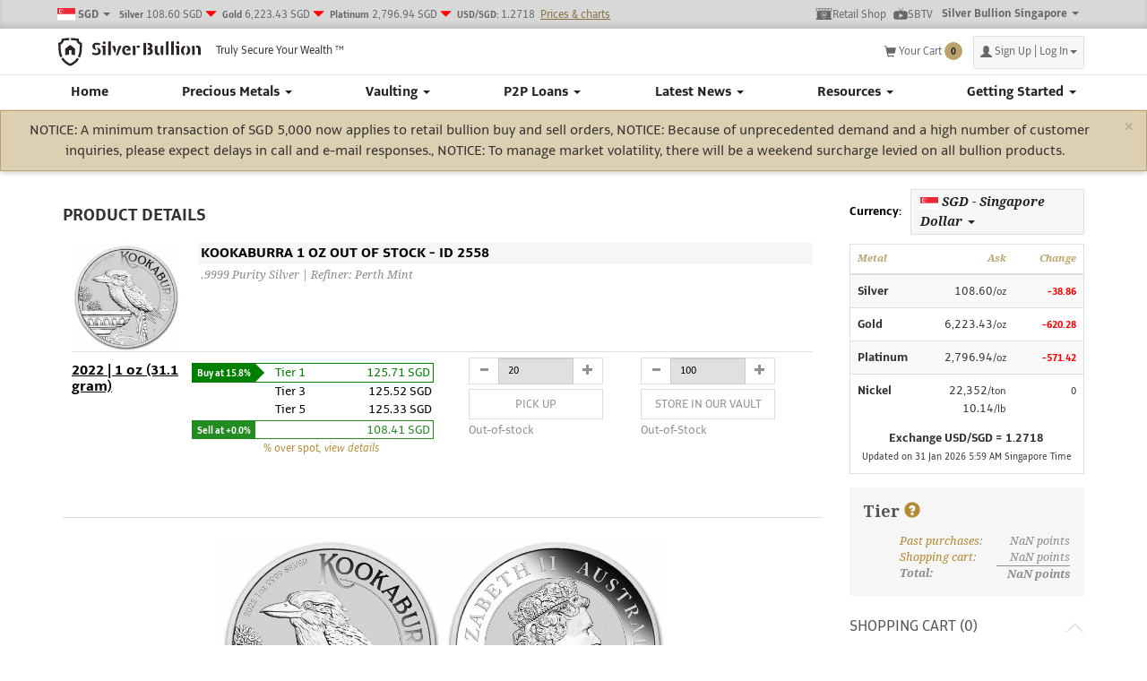

--- FILE ---
content_type: text/html; charset=utf-8
request_url: https://www.silverbullion.com.sg/Product/Detail/Silver_Kookaburra_Coin_2022_1_oz
body_size: 29151
content:

<!DOCTYPE html>
<html lang="en">
<head>
    <meta name="description" content=".9999 Purity Silver | Refiner: Perth Mint" />
    <meta name="title" content="Silver Kookaburra Coin 2022 - 1 oz | Silver Bullion" />
    <meta name="keywords" content="Silver, Gold, Silver Coins, Gold Coins, Silver Bars, Gold Bars, Silver Bullion, Gold Bullion, Store in Singapore, Store Gold in Singapore, Store Silver in Singapore, The Safe House, Singapore" />
    
<meta id="meta-viewport" name="viewport" content="width=device-width, initial-scale=1, maximum-scale=1.0, user-scalable=1" />
    <meta property="og:type" content="website" />
    <meta property="og:title" content="Silver Kookaburra Coin 2022 - 1 oz | Silver Bullion" />
    <meta property="og:description" content=".9999 Purity Silver | Refiner: Perth Mint" />
    <meta property="og:image" content="https://www.silverbullion.com.sg/Uploads/generalmanager/Silver_Kookaburra_2022_1_oz_FRONT_SBSG205.jpg" />
    <meta name="twitter:card" content="summary_large_image" />
    <meta name="twitter:image" content="https://www.silverbullion.com.sg/Uploads/generalmanager/Silver_Kookaburra_2022_1_oz_FRONT_SBSG205.jpg" />

    <link rel="apple-touch-icon" sizes="180x180" href="/Images/SB/Favicons/apple-touch-icon.png?v=PYeRr69vg0">
    <link rel="icon" type="image/svg+xml" href="/Images/SB/Favicons/safari-pinned-tab.svg?v=PYeRr69vg0" />
    <link rel="icon" type="image/png" sizes="32x32" href="/Images/SB/Favicons/favicon-32x32.png?v=PYeRr69vg0">
    <link rel="icon" type="image/png" sizes="16x16" href="/Images/SB/Favicons/favicon-16x16.png?v=PYeRr69vg0">
    <link rel="manifest" href="https://silverbullion.com.sg/site.webmanifest">
    <link rel="mask-icon" href="/Images/SB/Favicons/safari-pinned-tab.svg?v=PYeRr69vg0" color="#bca36c">

    <link rel="shortcut icon" href="/Images/SB/Favicons/favicon.ico?v=PYeRr69vg0">
    <meta name="apple-mobile-web-app-title" content="Silver Bullion">
    <meta name="application-name" content="Silver Bullion">
    <meta name="msapplication-TileColor" content="#d8d8d8">
    <meta name="theme-color" content="#d8d8d8">

    <title>Silver Kookaburra Coin 2022 - 1 oz | Silver Bullion</title>

    <script type="application/ld+json">
    [
        {
        "@context": "https://schema.org/",
        "@type": "organization",
        "name": "Silver Kookaburra Coin 2022 - 1 oz",
        "description": ".9999 Purity Silver | Refiner: Perth Mint",
        "image": ["https://www.silverbullion.com.sg/Uploads/generalmanager/Silver_Kookaburra_2022_1_oz_FRONT_SBSG205.jpg"],
        "url": "https://www.silverbullion.com.sg/Product/Detail/Silver_Kookaburra_Coin_2022_1_oz",
        "logo": "https://www.silverbullion.com.sg/Assets/images/silver-bullion-2018-logo.svg",
        "sameAs": [
            "https://www.facebook.com/silverbullionsg/",
            "https://www.youtube.com/silverbullion",
            "https://www.youtube.com/channel/UCqmToXM7x2tD7-2rs0KvObA",
            "https://www.twitter.com/silverbullionpl",
            "https://www.linkedin.com/company/silver-bullion-pte.-ltd."
        ]
        
        },
        {
        "@context":"https://schema.org/",
        "@type":"CreativeWorkSeries",
        "name":"Silver Bullion Singapore",
        "aggregateRating":{"@type":"AggregateRating",
        "ratingValue":"4.9","bestRating":"5","ratingCount":"3165"}
        }
    ]
    </script>

    

    <!-- Google tag (gtag.js) -->
    <script async src="https://www.googletagmanager.com/gtag/js?id=AW-978593762"></script>
    <script>
        window.dataLayer = window.dataLayer || [];
        function gtag() { dataLayer.push(arguments); }
        gtag('js', new Date());

        gtag('config', 'AW-978593762');
    </script>

    
    
    
    <link rel="canonical" href="https://www.silverbullion.com.sg/Product/Detail/Silver_Kookaburra_Coin_2022_1_oz" />

    <link href="https://fonts.googleapis.com/css?family=Droid+Serif:400,700,700italic,400italic|Roboto:400,400italic,700,700italic&amp;cdv=610" type="text/css" rel="stylesheet"/><link href="/Assets/css/fontawesome-all.min.css?cdv=610" type="text/css" rel="stylesheet"/><link href="/Content/bootstrap-datepicker3.min.css?cdv=610" type="text/css" rel="stylesheet"/><link href="/Content/bs-popover.min.css?cdv=610" type="text/css" rel="stylesheet"/><link href="/Content/css/select2.css?cdv=610" type="text/css" rel="stylesheet"/><link href="/Assets/css/SessionTimeout.min.css?cdv=610" type="text/css" rel="stylesheet"/><link href="/Assets/css/print.min.css?cdv=610" type="text/css" rel="stylesheet"/><link href="/Assets/css/cssload.css?cdv=610" type="text/css" rel="stylesheet"/><link href="/Assets/less/bootstrap.min.css?cdv=610" type="text/css" rel="stylesheet"/><link href="/Assets/css/sb-styles.min.css?cdv=610" type="text/css" rel="stylesheet"/><link href="/Assets/css/ShopPage.min.css?cdv=610" type="text/css" rel="stylesheet"/><link href="/Assets/css/shop-ribbon.min.css?cdv=610" type="text/css" rel="stylesheet"/><link href="/Assets/css/CookiesAcception.min.css?cdv=610" type="text/css" rel="stylesheet"/>

</head>
<body>

    <div id="wrapper">

        <!-- Sidebar -->


<div id="sidebar-wrapper">
    <ul class="sidebar-nav" id="sidebar-accordion">
        


<style>
    .dropdown-menu-overflow {
        max-height: calc(100vh - 150px);
        overflow: auto;
    }
    .dropdown-menu-overflow::-webkit-scrollbar {
        width: 3px;
    }

    .dropdown-menu-overflow::-webkit-scrollbar-track {
        background: #e0e0e0;
        border-radius: 0;
    }

    .dropdown-menu-overflow::-webkit-scrollbar-thumb {
        background: #bca36c;
        border-radius: 0;
    }
</style>

    <li class="hidden-xs" role="presentation">
        <a href="/">
            Home
        </a>
    </li>


        <li class="visible-xs" role="presentation">
            <div class="actions">
                <a href="/Account/Login?ReturnUrl=%2fProduct%2fDetail%2fSilver_Kookaburra_Coin_2022_1_oz" class="btn btn-primary">Log In</a>
                <span>or</span>
                <a href="/Register" class="btn btn-primary">Sign Up</a>
            </div>
        </li>

<li role="presentation">
    <a data-toggle="collapse" data-parent="sidebar-accordion" data-hover="collapse" data-target="#collapse-bullion" data-delay="100" data-hover-delay="25" role="button" aria-expanded="true">
        Precious Metals <span class="caret"></span>
    </a>
    <ul id="collapse-bullion" class="collapse collapse-menu" role="menu">
        <li><a href="/why-buy-precious-metals">Why Buy Precious Metals?</a></li>
        <li class="divider" role="presentation"></li>
        <li class="collapse-header" role="presentation">Buy Precious Metals</li>


        <li><a href="/Shop/Buy/Silver_Coins">Silver Coins</a></li>
        <li><a href="/Shop/Buy/Gold_Coins">Gold Coins</a></li>
        <li><a href="/Shop/Buy/Silver_Bars">Silver Bars</a></li>
        <li><a href="/Shop/Buy/Gold_Bars">Gold Bars</a></li>
        <li><a href="/Shop/Buy/STAR_Grams">S.T.A.R. Grams</a></li>
        <li><a href="/Shop/Buy/Platinum">Platinum</a></li>
        <li><a href="/Shop/Buy/Palladium">Palladium</a></li>
        <li><a href="/Shop/Buy/Jewellery">Bullion Jewellery</a></li>
        <li><a href="/Shop/Buy/Collectibles">Collectibles</a></li>
        <li><a href="/Shop/Buy/Other">Other</a></li>

        <li class="divider" role="presentation"></li>
        <li class="collapse-header" role="presentation">Sell Precious Metals</li>
        <li><a href="/Sell">Sell At Our Retail Shop</a></li>

        <li class="divider" role="presentation"></li>
        <li class="collapse-header" role="presentation">Testing</li>
        <li><a href="/DUX">About DUX Authentication &amp; The Genuinity Guarantee</a></li>
        <li>
            <a href="/InspectionVerification.aspx">Retrieve DUX Test Results</a>
        </li>

        <li class="divider" role="presentation"></li>
        <li class="collapse-header" role="presentation">Buy Electric Vehicle (EV) Metals</li>
        <li><a href="/ElectricVehicleMetals">Why Buy Electric Vehicle Metals?</a></li>
        <li><a href="/Asset/Nickel">Class I Nickel</a></li>
        <li><a href="/Shop/Buy/EV_Metals">EV Metals</a></li>
    </ul>
</li>

<li role="presentation">
    <a data-toggle="collapse" data-parent="sidebar-accordion" data-hover="collapse" data-target="#collapse-storage" data-delay="100" data-hover-delay="25" role="button" aria-expanded="true">
        Vaulting <span class="caret"></span>
    </a>
    <ul id="collapse-storage" class="collapse collapse-menu" role="menu">
            <li>
                <a href="/Register">Open a S.T.A.R. Storage Account</a>
            </li>
        <li>
            <a href="/StorageTransfer.aspx">Transfer Precious Metals To Us</a>
        </li>
        <li>
            <a href="/Loans/ForBorrowers">Borrow Against Your Holdings</a>
        </li>
        <li>
            <a href="/store-precious-metals-singapore">Store With Us</a>
        </li>
        <li>
            <a href="/STAR" class="sub-item">
                <span class="glyphicon glyphicon-chevron-right"></span>
                S.T.A.R. Parcels and Fees
            </a>
        </li>
        <li>
            <a href="/STAR-Grams" class="sub-item">
                <span class="glyphicon glyphicon-chevron-right"></span>
                S.T.A.R. Grams and Fees
            </a>
        </li>
        <li class="divider" role="presentation"></li>
        <li class="collapse-header" role="presentation">YOUR 4 ASSET PROTECTION PILLARS</li>
        <li>
            <a href="/Storage/Be-An-Asset-Owner">Legal Title Ownership</a>
        </li>
        <li>
            <a href="/Storage/Insurance-Beyond-Industry-Norms">Insurance Beyond Industry Norms</a>
        </li>
        <li>
            <a href="/DUX">Bullion Genuinity Guarantee</a>
        </li>
        <li>
            <a href="/Storage/why-store-precious-metals-singapore">Exclusive Singapore Jurisdiction</a>
        </li>
        <li class="divider" role="presentation"></li>
        <li class="collapse-header" role="presentation">ADDITIONAL DIFFERENTIATORS</li>
        <li>
            <a href="/Storage/Parcels-and-Auditing">Transparency and Audits on Demand</a>
        </li>
        <li>
            <a href="/AboutUs/OurBusiness">Our Business</a>
        </li>
        <li>
            <a href="/AboutUs/OurCommitment">Our Commitment</a>
        </li>
        <li class="divider" role="presentation"></li>
        <li class="collapse-header" role="presentation">DUE DILLIGENCE</li>
        <li>
            <a href="/Report/TshInsuranceCertificate">Our Insurance Certificate</a>
        </li>
        <li>
            <a href="/Report/TshVaultAudit">Quarterly Vault Audits</a>
        </li>
        <li>
            <a href="/InspectionVerification.aspx">Retrieve Bullion Test Certificates</a>
        </li>
        <li>
            <a href="https://www.lbma.org.uk/membership/current-membership#%7B%22filters%22%3A%5B%7B%22property%22%3A%22country%22%2C%22label%22%3A%22Singapore%22%7D%5D%7D" target="_blank" rel="noopener noreferrer">Our LBMA Membership</a>
        </li>
    </ul>
</li>

    <li role="presentation">
        <a data-toggle="collapse" data-parent="sidebar-accordion" data-hover="collapse" data-target="#collapse-loans" data-delay="100" data-hover-delay="25" role="button" aria-expanded="true">
            P2P Loans <span class="caret"></span>
        </a>
        <ul id="collapse-loans" class="collapse collapse-menu" role="menu">
                <li>
                    <a href="/precious-metal-loans">P2P Loans Overview</a>
                </li>
                <li>
                    <a href="/P2P-Market">Bid/Ask Market</a>
                </li>
            <li class="collapse-header" role="presentation">Get Started</li>
            <li class="divider" role="presentation"></li>
                <li>
                    <a href="/precious-metal-loans#GetStarted">Open a S.T.A.R. Account</a>
                </li>
            <li>
                <a href="/P2P-Funding-Options">P2P Funding Options</a>
            </li>
            <li>
                <a href="/Loans/ForLenders">How To Lend</a>
            </li>
            <li>
                <a href="/Loans/ForBorrowers">How To Borrow</a>
            </li>
            <li class="collapse-header" role="presentation">Important Concepts</li>
            <li class="divider" role="presentation"></li>
            <li>
                <a href="/Loans/ForLenders#Protect">How Are Lender Funds Protected?</a>
            </li>
            <li>
                <a href="/Loans/ForBorrowers#LatePayment">Late Payments and The Reserve Fund</a>
            </li>
            <li>
                <a href="/P2P-Funding-Options#P2P-StartDates">Loans Start On The 1<sup>st</sup> , 8<sup>th</sup>, 15<sup>th</sup>, 22<sup>nd</sup></a>
            </li>
            <li>
                <a href="/Loans/MoreInfo#Regulation">The Regulatory Basis and More</a>
            </li>
            <li>
                <a href="/Faq/Category/P2P-Loans">Frequently Asked Questions</a>
            </li>
        </ul>
    </li>

<li role="presentation">
    <a data-toggle="collapse" data-parent="sidebar-accordion" data-hover="collapse" data-target="#collapse-articles" data-delay="100" data-hover-delay="25" role="button" aria-expanded="true">
        Latest News <span class="caret"></span>
    </a>
    <ul id="collapse-articles" class="collapse collapse-menu" role="menu">
        <li><a href="/Articles/Category/Insights">Insights</a></li>
        <li><a href="/Articles/Category/Announcements">Announcements</a></li>
        <li><a href="/SBTV">SBTV Interviews</a></li>
        <li><a href="/Articles/Category/Past-Articles">Past Articles</a></li>
        <li class="collapse-header" role="presentation">Media</li>
        <li><a href="/Media/InTheNews">In the News</a></li>
        <li><a href="/Media/PressReleases">Press Releases</a></li>
    </ul>
</li>

<li role="presentation">
    <a data-toggle="collapse" data-parent="sidebar-accordion" data-hover="collapse" data-target="#collapse-resources" data-delay="100" data-hover-delay="25" role="button" aria-expanded="true">
        Resources <span class="caret"></span>
    </a>
    <ul id="collapse-resources" class="collapse collapse-menu" role="menu">
        <li>
            <a href="/GoldSilverRatio">The Gold-to-Silver Ratio</a>
        </li>
        <li>
            <a href="/GoldPlatinumRatio">The Gold-to-Platinum Ratio</a>
        </li>
        <li>
            <a href="/AboutSingaporeInvestmentPreciousMetals.aspx">Singapore Investment Precious Metals</a>
        </li>
        <li>
            <a href="/Info/PaymentOptions">Payment Options</a>
        </li>
        <li>
            <a href="/Info/ScheduleOfCharges">Schedule of Charges</a>
        </li>
        <li>
            <a href="/ReferralProgram">Referral Program</a>
        </li>
        <li>
            <a href="https://www.silverbullion.com.sg/wills-trusts" target="_blank" rel="noopener noreferrer">Legacy Planning</a>
        </li>
        <li>
            <a href="/TermsOfService">Terms of Service</a>
        </li>
        <li>
            <a href="/privacy">Privacy Policy</a>
        </li>
    </ul>
</li>

<li role="presentation">
    <a data-toggle="collapse" data-parent="sidebar-accordion" data-hover="collapse" data-target="#collapse-about" data-delay="100" data-hover-delay="25" role="button" aria-expanded="true">
        Getting Started <span class="caret"></span>
    </a>
    <ul id="collapse-about" class="collapse collapse-menu" role="menu">
        <li>
            <a href="/Help">Account Opening Guide</a>
        </li>
        <li>
            <a href="/FAQ">FAQ</a>
        </li>
        <li>
            <a href="/AboutUs/OurStory">About Us</a>
        </li>
        <li>
            <a href="/Info/VisitUs">Visit Us</a>
        </li>
        <li>
            <a href="/ContactUs">Contact Us</a>
        </li>
    </ul>
</li>


        <li class="clearfix">
            <div class="clearfix">
                &nbsp;<br /><br />
            </div>
        </li>
        <li class="hidden">
            <form class="navbar-form navbar-search" role="search">
                <div class="input-group">
                    <input type="text" class="form-control" placeholder="Search" name="q">
                    <div class="input-group-btn">
                        <button class="btn btn-default" type="submit"><i class="glyphicon glyphicon-search"></i></button>
                    </div>
                </div>
            </form>
        </li>
    </ul>
</div>

        <!-- /#sidebar-wrapper -->

        <div id="page-content-wrapper">
            <header class="navbar navbar-default navbar-fixed-top">



<div class="container-fluid">
    <div class="top_bar">
        <div class="container">
            <nav class="top_menu">
                <ul class="group_menu">



        <li class="dropdown preferred-currency-dropdown">
            <div class="dropdown">
                    <a id="widget-pref-currency" href="#" data-toggle="dropdown" data-hover="dropdown" data-delay="200" data-hover-delay="75" aria-expanded="false">
                        <img src="[data-uri]" alt="SGD"/>
                        <strong>SGD</strong>
                        <span class="caret"></span>
                    </a>
        <ul class="dropdown-menu preferred-currency-dropdown" role="menu" aria-labelledby="widget-pref-currency">
            
                    <li role="presentation" class="dropdown-header">View prices in:</li>
                        <li role="presentation">
                            <a role="menuitem" tabindex="-1"
                               href="/Widgets/SetPreferredCurrency/SGD"
                               class="active">
                                <img src="[data-uri]"/>
                                SGD - Singapore Dollar
                            </a>
                        </li>
                        <li role="presentation">
                            <a role="menuitem" tabindex="-1"
                               href="/Widgets/SetPreferredCurrency/USD"
                               class="">
                                <img src="[data-uri]"/>
                                USD - US Dollar
                            </a>
                        </li>
                        <li role="presentation">
                            <a role="menuitem" tabindex="-1"
                               href="/Widgets/SetPreferredCurrency/EUR"
                               class="">
                                <img src="[data-uri]"/>
                                EUR - Euro
                            </a>
                        </li>
                        <li role="presentation">
                            <a role="menuitem" tabindex="-1"
                               href="/Widgets/SetPreferredCurrency/AUD"
                               class="">
                                <img src="[data-uri]"/>
                                AUD - Australian Dollar
                            </a>
                        </li>
                        <li role="presentation">
                            <a role="menuitem" tabindex="-1"
                               href="/Widgets/SetPreferredCurrency/CAD"
                               class="">
                                <img src="[data-uri]"/>
                                CAD - Canadian Dollar
                            </a>
                        </li>
                        <li role="presentation">
                            <a role="menuitem" tabindex="-1"
                               href="/Widgets/SetPreferredCurrency/CHF"
                               class="">
                                <img src="[data-uri]"/>
                                CHF - Swiss Franc
                            </a>
                        </li>
                        <li role="presentation">
                            <a role="menuitem" tabindex="-1"
                               href="/Widgets/SetPreferredCurrency/GBP"
                               class="">
                                <img src="[data-uri]"/>
                                GBP - Pound Sterling
                            </a>
                        </li>
                        <li role="presentation">
                            <a role="menuitem" tabindex="-1"
                               href="/Widgets/SetPreferredCurrency/HKD"
                               class="">
                                <img src="[data-uri]"/>
                                HKD - Hong Kong Dollar
                            </a>
                        </li>
                        <li role="presentation">
                            <a role="menuitem" tabindex="-1"
                               href="/Widgets/SetPreferredCurrency/JPY"
                               class="">
                                <img src="[data-uri]"/>
                                JPY - Japanese Yen
                            </a>
                        </li>
                    <li role="presentation" class="dropdown-header">Or in:</li>
                        <li role="presentation">
                            <a role="menuitem" tabindex="-1"
                               href="/Widgets/SetPreferredCurrency/BTC"
                               class="">
                                <img src="[data-uri]"/>
                                BTC - Bitcoin
                            </a>
                        </li>
                        <li role="presentation">
                            <a role="menuitem" tabindex="-1"
                               href="/Widgets/SetPreferredCurrency/BCH"
                               class="">
                                <img src="[data-uri]"/>
                                BCH - Bitcoin Cash
                            </a>
                        </li>
                        <li role="presentation">
                            <a role="menuitem" tabindex="-1"
                               href="/Widgets/SetPreferredCurrency/ETH"
                               class="">
                                <img src="[data-uri]"/>
                                ETH - Ethereum
                            </a>
                        </li>
                        <li role="presentation">
                            <a role="menuitem" tabindex="-1"
                               href="/Widgets/SetPreferredCurrency/LTC"
                               class="">
                                <img src="[data-uri]"/>
                                LTC - Litecoin
                            </a>
                        </li>
                        <li role="presentation">
                            <a role="menuitem" tabindex="-1"
                               href="/Widgets/SetPreferredCurrency/USDC"
                               class="">
                                <img src="[data-uri]"/>
                                USDC - USD Coin
                            </a>
                        </li>
                        <li role="presentation">
                            <a role="menuitem" tabindex="-1"
                               href="/Widgets/SetPreferredCurrency/USDT"
                               class="">
                                <img src="[data-uri]"/>
                                USDT - Tether USD
                            </a>
                        </li>
        </ul>
            </div>
        </li>









    <li class="spot_prices">
        <a href="/prices">
            
            
                <span class="spot_prices-link-spot hidden-xs hidden-sm hidden-md">
                    <small><strong>Silver</strong></small>
                        <span class="span-sil-secCur-ask-withcur">
                            108.60 SGD
                        </span>
                                            <span class="glyphicon glyphicon-triangle-bottom"></span>
                </span>
                <span class="spot_prices-link-spot hidden-xs hidden-sm hidden-md">
                    <small><strong>Gold</strong></small>
                        <span class="span-gld-secCur-ask-withcur">
                            6,223.43 SGD
                        </span>
                                            <span class="glyphicon glyphicon-triangle-bottom"></span>
                </span>
                <span class="spot_prices-link-spot hidden-xs hidden-sm hidden-md">
                    <small><strong>Platinum</strong></small>
                        <span class="span-plt-secCur-ask-withcur">
                            2,796.94 SGD
                        </span>
                                            <span class="glyphicon glyphicon-triangle-bottom"></span>
                </span>
                            <small class="hidden-xs hidden-sm hidden-md"><strong>USD/SGD:</strong></small>
                <span class="span-usd-sec-fx hidden-xs hidden-sm hidden-md">1.2718</span> 
            <span class="link">Prices &amp; charts</span>
        </a>
    </li>

                    <li>
                        <a href='/Retail' class="flex-item">
                            <img src="/Assets/icons/retail-shop-new.svg" alt="Retail Shop" class="retail-icon">
                            Retail Shop
                        </a>
                    </li>
                    <li>
                        <a href="https://www.youtube.com/silverbullion" target="_blank" rel="noopener noreferrer" class="flex-item">
                            <img src="/Assets/icons/sbtv.svg" alt="SBTV" class="sbtv-icon">
                            SBTV
                        </a>
                    </li>
                    <li class="hidden-xs hidden-sm">
                        <div class="dropdown group-dropdown" aria-describedby="label-site">
                            <a id="widget-pref-site" href="#" data-toggle="dropdown" data-hover="dropdown" data-delay="200" data-hover-delay="75" aria-expanded="false">
                                <strong>Silver Bullion Singapore</strong>
                                <span class="caret"></span>
                            </a>
                            <ul class="dropdown-menu site-dropdown" role="menu" aria-label="Navigate to group site">
                                <li role="presentation" class="dropdown-header">Navigate to:</li>
                                <li role="presentation">
                                    <a role="menuitem" tabindex="-1" class="active"
                                       href="https://silverbullion.com.sg">
                                        Silver Bullion Singapore
                                    </a>
                                </li>
                                <li role="presentation">
                                    <a role="menuitem" tabindex="-1"
                                       href="https://stargrams.app">
                                        S.T.A.R. GRAMS
                                    </a>
                                </li>
                                <li role="presentation">
                                    <a role="menuitem" tabindex="-1"
                                       href="https://thesafehouse.sg">
                                        The Safe House
                                    </a>
                                </li>
                                <li role="presentation">
                                    <a role="menuitem" tabindex="-1"
                                       href="https://thereserve.sg">
                                        The Reserve
                                    </a>
                                </li>
                            </ul>
                        </div>
                    </li>
                </ul>
                <ul class="sb_menu">
                    <li class="navbar-left pull-left">
                        <button type="button" id="menu-toggle" class="navbar-toggle collapsed pull-left" data-toggle="collapse"  aria-expanded="false">
                            <span class="sr-only">Toggle navigation</span>
                            <span class="icon-bar"></span>
                            <span class="icon-bar"></span>
                            <span class="icon-bar"></span>
                            <img src="https://website-uploads.silverbullion.com.sg/Assets/images/silver-bullion-2018-logo.svg" width="26" height="24" alt="Silver Bullion" />
                        </button>
                        <a href="/" class="navbar-brand logged-out">
                            <img src="https://website-uploads.silverbullion.com.sg/Assets/images/silver-bullion-2018-logo.svg" width="159" height="40" alt="Silver Bullion" />
                        </a>

                        <span class="slogan">Truly Secure Your Wealth<sup>TM</sup></span>
                    </li>
                    <li class="shop_cart" data-bind="with: Cart">
                        <a href="/Cart" id="top_menu_cart_link" data-shared-modal="Your Cart" data-shared-modal-large="true" data-bind="visible: CountTotal() > -1" style="display: none">
                            <span class="glyphicon glyphicon-shopping-cart"></span>
                            <span class="hidden-xs">Your Cart&nbsp;</span>
                            <span class="shop_cart_items text" data-bind="text: CountTotal()"></span>
                        </a>
                    </li>
                        

<li class="sign_in dropdown" id="header-signin">
    <a href="/Account/Login" class="dropdown-toggle" data-toggle="dropdown" role="button" id="header-signin-link">
        <span class="glyphicon glyphicon-user"></span><span class="hidden-xs">Sign Up | Log In</span><span class="caret"></span>
    </a>
    <div class="dropdown-menu dropdown-menu-right dropdown-menu-large" id="header-signin-dropdown">
        <div class="container">
            <div class="row">
                <div class="col-xs-12 col-md-4 col-lg-3 col-md-offset-4 col-lg-offset-6" style="padding-bottom: 15px">
                    <p class="title">New Customer</p>
                    <p>New to Silver Bullion? Sign up as a Silver Bullion user to start buying and storing bullion today.</p>
<form action="/Register" method="get">                        <button class="btn btn-primary">Sign up</button>
</form>                </div>
                <div class="col-xs-12 col-md-4 col-lg-3">
                    <div class="row">
                        <div class="col-xs-6">
                            <p class="title">Log In</p>
                        </div>
                        <div class="col-xs-6 text-right visible-xs" style="padding-top: 25px">
                            <a href="/Account/Login">Mobile login</a>
                        </div>
                    </div>
<form action="/Account/Login" class="login-form" method="post"><input name="__RequestVerificationToken" type="hidden" value="WkDZ3Lh-32MyzAK7_nWW5WUlZ1RYn7btcmbWgiRl_n-vdlu9YnENcVPT3diAdYCu11Pa-psjpVVFbq9MyE95QN70Su01" /><input id="CaptchaToken" name="CaptchaToken" type="hidden" value="" />                        <div class="form-group">
                            <input class="form-control" id="inputEmail3" name="UsernameEmail" placeholder="Username" type="text" value="" />
                        </div>
                        <div class="form-group">
                            <input class="form-control" id="inputPassword3" name="Password" placeholder="Password" type="password" value="" />
                        </div>
                        <div class="form-group">
                            <div class="checkbox">
                                <span class="forgot_pwd">
                                    <a href="/Password/Forgot">Forgot your password?</a>
                                </span>
                            </div>
                        </div>
                        <div class="form-group">
                            <button type="submit" class="btn btn-primary">Log in</button>
                        </div>
</form>                                            <span class="divider-with-text">
                            <span class="line"></span>
                            <span class="text">OR</span>
                            <span class="line"></span>
                        </span>
                        <a class="btn singpass-btn" data-toggle="modal" data-target="#DORedirectModalLoginDD">
                            Login with
                            <img src="https://website-uploads.silverbullion.com.sg/Images/SB/Assets/singpass-white.svg" alt="Singpass Logo" />
                        </a>
                </div>
            </div>
        </div>
    </div>
</li>

<div id="DORedirectModalLoginDD" data-backdrop="false" data-keyboard="false" class="modal fade">
    

<div class="modal-dialog modal-md">
    <div class="modal-content">
        <div class="modal-header">
            <button type="button" class="close modal-close-btn" data-dismiss="modal">
                <span aria-hidden="true">&times;</span><span class="sr-only">Close</span>
            </button>
            <h4 class="modal-title">Confirmation</h4>
        </div>
        <div class="modal-body" style="text-align: center;">
            <p style="margin-top: 16px;">You will be redirected to our <strong>Onboarding Application</strong> at the following address:</p>
            <div class="onboarding-app">
                <span class="onboarding-app-url">https://account.silverbullion.com.sg/login?purpose=singpass_login</span>
            </div>
            <p id="proceed-message" style="margin: 10px 0;">Please click <strong>Proceed</strong> to continue or <strong>Close</strong> to return.</p>
        </div>
        <div class="modal-footer" style="text-align: center;">
            <button type="button" class="btn btn-default modal-close-btn" data-dismiss="modal">Close</button>
            <a class="btn btn-primary" href="https://account.silverbullion.com.sg/login?purpose=singpass_login">Proceed</a>
        </div>
    </div>
</div>
</div>

                </ul>
            </nav>
        </div>
    </div>
    <hr class="hr-smooth" />
    <div class="container">
        
<nav class="navbar-collapse collapse" id="sb-navbar-main">
    <ul class="nav navbar-nav main_menu">
        


<style>
    .dropdown-menu-overflow {
        max-height: calc(100vh - 150px);
        overflow: auto;
    }
    .dropdown-menu-overflow::-webkit-scrollbar {
        width: 3px;
    }

    .dropdown-menu-overflow::-webkit-scrollbar-track {
        background: #e0e0e0;
        border-radius: 0;
    }

    .dropdown-menu-overflow::-webkit-scrollbar-thumb {
        background: #bca36c;
        border-radius: 0;
    }
</style>

    <li class="hidden-xs" role="presentation">
        <a href="/">
            Home
        </a>
    </li>



<li role="presentation">
    <a href="/Shop/Buy" data-toggle="dropdown" data-parent="" data-hover="dropdown" data-target="" data-delay="100" data-hover-delay="25" role="button" aria-expanded="true">
        Precious Metals <span class="caret"></span>
    </a>
    <ul id="collapse-bullion" class="dropdown-menu dropdown-menu-overflow" role="menu">
        <li><a href="/why-buy-precious-metals">Why Buy Precious Metals?</a></li>
        <li class="divider" role="presentation"></li>
        <li class="dropdown-header" role="presentation">Buy Precious Metals</li>


        <li><a href="/Shop/Buy/Silver_Coins">Silver Coins</a></li>
        <li><a href="/Shop/Buy/Gold_Coins">Gold Coins</a></li>
        <li><a href="/Shop/Buy/Silver_Bars">Silver Bars</a></li>
        <li><a href="/Shop/Buy/Gold_Bars">Gold Bars</a></li>
        <li><a href="/Shop/Buy/STAR_Grams">S.T.A.R. Grams</a></li>
        <li><a href="/Shop/Buy/Platinum">Platinum</a></li>
        <li><a href="/Shop/Buy/Palladium">Palladium</a></li>
        <li><a href="/Shop/Buy/Jewellery">Bullion Jewellery</a></li>
        <li><a href="/Shop/Buy/Collectibles">Collectibles</a></li>
        <li><a href="/Shop/Buy/Other">Other</a></li>

        <li class="divider" role="presentation"></li>
        <li class="dropdown-header" role="presentation">Sell Precious Metals</li>
        <li><a href="/Sell">Sell At Our Retail Shop</a></li>

        <li class="divider" role="presentation"></li>
        <li class="dropdown-header" role="presentation">Testing</li>
        <li><a href="/DUX">About DUX Authentication &amp; The Genuinity Guarantee</a></li>
        <li>
            <a href="/InspectionVerification.aspx">Retrieve DUX Test Results</a>
        </li>

        <li class="divider" role="presentation"></li>
        <li class="dropdown-header" role="presentation">Buy Electric Vehicle (EV) Metals</li>
        <li><a href="/ElectricVehicleMetals">Why Buy Electric Vehicle Metals?</a></li>
        <li><a href="/Asset/Nickel">Class I Nickel</a></li>
        <li><a href="/Shop/Buy/EV_Metals">EV Metals</a></li>
    </ul>
</li>

<li role="presentation">
    <a href="/store-precious-metals-singapore" data-toggle="dropdown" data-parent="" data-hover="dropdown" data-target="" data-delay="100" data-hover-delay="25" role="button" aria-expanded="true">
        Vaulting <span class="caret"></span>
    </a>
    <ul id="collapse-storage" class="dropdown-menu dropdown-menu-overflow" role="menu">
            <li>
                <a href="/Register">Open a S.T.A.R. Storage Account</a>
            </li>
        <li>
            <a href="/StorageTransfer.aspx">Transfer Precious Metals To Us</a>
        </li>
        <li>
            <a href="/Loans/ForBorrowers">Borrow Against Your Holdings</a>
        </li>
        <li>
            <a href="/store-precious-metals-singapore">Store With Us</a>
        </li>
        <li>
            <a href="/STAR" class="sub-item">
                <span class="glyphicon glyphicon-chevron-right"></span>
                S.T.A.R. Parcels and Fees
            </a>
        </li>
        <li>
            <a href="/STAR-Grams" class="sub-item">
                <span class="glyphicon glyphicon-chevron-right"></span>
                S.T.A.R. Grams and Fees
            </a>
        </li>
        <li class="divider" role="presentation"></li>
        <li class="dropdown-header" role="presentation">YOUR 4 ASSET PROTECTION PILLARS</li>
        <li>
            <a href="/Storage/Be-An-Asset-Owner">Legal Title Ownership</a>
        </li>
        <li>
            <a href="/Storage/Insurance-Beyond-Industry-Norms">Insurance Beyond Industry Norms</a>
        </li>
        <li>
            <a href="/DUX">Bullion Genuinity Guarantee</a>
        </li>
        <li>
            <a href="/Storage/why-store-precious-metals-singapore">Exclusive Singapore Jurisdiction</a>
        </li>
        <li class="divider" role="presentation"></li>
        <li class="dropdown-header" role="presentation">ADDITIONAL DIFFERENTIATORS</li>
        <li>
            <a href="/Storage/Parcels-and-Auditing">Transparency and Audits on Demand</a>
        </li>
        <li>
            <a href="/AboutUs/OurBusiness">Our Business</a>
        </li>
        <li>
            <a href="/AboutUs/OurCommitment">Our Commitment</a>
        </li>
        <li class="divider" role="presentation"></li>
        <li class="dropdown-header" role="presentation">DUE DILLIGENCE</li>
        <li>
            <a href="/Report/TshInsuranceCertificate">Our Insurance Certificate</a>
        </li>
        <li>
            <a href="/Report/TshVaultAudit">Quarterly Vault Audits</a>
        </li>
        <li>
            <a href="/InspectionVerification.aspx">Retrieve Bullion Test Certificates</a>
        </li>
        <li>
            <a href="https://www.lbma.org.uk/membership/current-membership#%7B%22filters%22%3A%5B%7B%22property%22%3A%22country%22%2C%22label%22%3A%22Singapore%22%7D%5D%7D" target="_blank" rel="noopener noreferrer">Our LBMA Membership</a>
        </li>
    </ul>
</li>

    <li role="presentation">
        <a href="/precious-metal-loans" data-toggle="dropdown" data-parent="" data-hover="dropdown" data-target="" data-delay="100" data-hover-delay="25" role="button" aria-expanded="true">
            P2P Loans <span class="caret"></span>
        </a>
        <ul id="collapse-loans" class="dropdown-menu dropdown-menu-overflow" role="menu">
                <li>
                    <a href="/precious-metal-loans">P2P Loans Overview</a>
                </li>
                <li>
                    <a href="/P2P-Market">Bid/Ask Market</a>
                </li>
            <li class="dropdown-header" role="presentation">Get Started</li>
            <li class="divider" role="presentation"></li>
                <li>
                    <a href="/precious-metal-loans#GetStarted">Open a S.T.A.R. Account</a>
                </li>
            <li>
                <a href="/P2P-Funding-Options">P2P Funding Options</a>
            </li>
            <li>
                <a href="/Loans/ForLenders">How To Lend</a>
            </li>
            <li>
                <a href="/Loans/ForBorrowers">How To Borrow</a>
            </li>
            <li class="dropdown-header" role="presentation">Important Concepts</li>
            <li class="divider" role="presentation"></li>
            <li>
                <a href="/Loans/ForLenders#Protect">How Are Lender Funds Protected?</a>
            </li>
            <li>
                <a href="/Loans/ForBorrowers#LatePayment">Late Payments and The Reserve Fund</a>
            </li>
            <li>
                <a href="/P2P-Funding-Options#P2P-StartDates">Loans Start On The 1<sup>st</sup> , 8<sup>th</sup>, 15<sup>th</sup>, 22<sup>nd</sup></a>
            </li>
            <li>
                <a href="/Loans/MoreInfo#Regulation">The Regulatory Basis and More</a>
            </li>
            <li>
                <a href="/Faq/Category/P2P-Loans">Frequently Asked Questions</a>
            </li>
        </ul>
    </li>

<li role="presentation">
    <a href="/Articles/Latest" data-toggle="dropdown" data-parent="" data-hover="dropdown" data-target="" data-delay="100" data-hover-delay="25" role="button" aria-expanded="true">
        Latest News <span class="caret"></span>
    </a>
    <ul id="collapse-articles" class="dropdown-menu dropdown-menu-overflow" role="menu">
        <li><a href="/Articles/Category/Insights">Insights</a></li>
        <li><a href="/Articles/Category/Announcements">Announcements</a></li>
        <li><a href="/SBTV">SBTV Interviews</a></li>
        <li><a href="/Articles/Category/Past-Articles">Past Articles</a></li>
        <li class="dropdown-header" role="presentation">Media</li>
        <li><a href="/Media/InTheNews">In the News</a></li>
        <li><a href="/Media/PressReleases">Press Releases</a></li>
    </ul>
</li>

<li role="presentation">
    <a href="/Articles/Latest" data-toggle="dropdown" data-parent="" data-hover="dropdown" data-target="" data-delay="100" data-hover-delay="25" role="button" aria-expanded="true">
        Resources <span class="caret"></span>
    </a>
    <ul id="collapse-resources" class="dropdown-menu dropdown-menu-overflow" role="menu">
        <li>
            <a href="/GoldSilverRatio">The Gold-to-Silver Ratio</a>
        </li>
        <li>
            <a href="/GoldPlatinumRatio">The Gold-to-Platinum Ratio</a>
        </li>
        <li>
            <a href="/AboutSingaporeInvestmentPreciousMetals.aspx">Singapore Investment Precious Metals</a>
        </li>
        <li>
            <a href="/Info/PaymentOptions">Payment Options</a>
        </li>
        <li>
            <a href="/Info/ScheduleOfCharges">Schedule of Charges</a>
        </li>
        <li>
            <a href="/ReferralProgram">Referral Program</a>
        </li>
        <li>
            <a href="https://www.silverbullion.com.sg/wills-trusts" target="_blank" rel="noopener noreferrer">Legacy Planning</a>
        </li>
        <li>
            <a href="/TermsOfService">Terms of Service</a>
        </li>
        <li>
            <a href="/privacy">Privacy Policy</a>
        </li>
    </ul>
</li>

<li role="presentation">
    <a href="/AboutUs/OurStory" data-toggle="dropdown" data-parent="" data-hover="dropdown" data-target="" data-delay="100" data-hover-delay="25" role="button" aria-expanded="true">
        Getting Started <span class="caret"></span>
    </a>
    <ul id="collapse-about" class="dropdown-menu dropdown-menu-overflow" role="menu">
        <li>
            <a href="/Help">Account Opening Guide</a>
        </li>
        <li>
            <a href="/FAQ">FAQ</a>
        </li>
        <li>
            <a href="/AboutUs/OurStory">About Us</a>
        </li>
        <li>
            <a href="/Info/VisitUs">Visit Us</a>
        </li>
        <li>
            <a href="/ContactUs">Contact Us</a>
        </li>
    </ul>
</li>


    </ul>
</nav>

    </div>
</div>
            </header>

            

    <div class="sitenotice-container-outer collapse">
        <div class="sitenotice-container">
            
                <div class="alert alert-dismissible" id="genericNotice282" role="alert">
                    <button type="button" class="close" data-dismiss="alert" aria-label="Close">
                        <span aria-hidden="true">&times;</span>
                    </button>
NOTICE: A minimum transaction of SGD 5,000 now applies to retail bullion buy and sell orders, NOTICE: Because of unprecedented demand and a high number of customer inquiries, please expect delays in call and e-mail responses., NOTICE: To manage market volatility, there will be a weekend surcharge levied on all bullion products.                   
                </div>
        </div>
    </div>


            
            <script>
    // Define the portions of the SbModel relevant for async loading of requests (SbModel._JsFunctionsAfterLoading)
    var SbModel = {
        _JsFunctionsAfterLoading: [
            function() {
                SbModel.UserIsAnonymous = true;
                SbModel.UserIsUser = true; 
                SbModel.ST._LastActivityWithServer = new Date("2026-02-01T01:46:34Z");
                SbModel.ST._SessionTimeoutInMs = 1200000;
                
                
                if (!SbModel.UserIsAnonymous) {
                    SbModel.ST.UpdateSessionTimeoutHandles();
                }
            }
        ],
        AddJsFunctionToRunAfterLoading: function(f) {
            SbModel._JsFunctionsAfterLoading.push(f);
        },
        ConsumeJsFunctionsAfterLoading: function() {
            while (SbModel._JsFunctionsAfterLoading.length > 0) {
                var func = SbModel._JsFunctionsAfterLoading.shift();
                func();
            }
        },
        IsMobile: false,
    };
</script>

            
            



<section class="content shop">
    <div class="container">
        <div class="row">
            
            <section class="col-xs-12 col-lg-9 shop-group" data-bind="stopBinding: true">
                <h2>Product Details</h2>
                <div class="shop-results">
                    







    <div class="shop-group-item no-margin">

        <div class="sgi-pic col-xs-6 col-sm-2 col-md-2 col-lg-2 hidden-xs">
            <div class="ribbon ribbon-red">
                    <a href="/Product/Detail/Silver_Kookaburra_Coin_2022_1_oz">
                        <img class="lazyload img-responsive" data-src="https://website-uploads.silverbullion.com.sg/Uploads/generalmanager/Silver_Kookaburra_2022_1_oz_FRONT_SBSG205.jpg" alt="Silver Kookaburra Coin 2022 - 1 oz"/>
                    </a>
            </div>
        </div>

        <div class="sgi-detail visible-xs">
                <h2>
                    Kookaburra 1 oz - ID 2558
                </h2>
        </div>
        <div class="sgi-detail col-xs-12 col-sm-10 col-md-10 col-lg-10">

            <h2 class="hidden-xs">
                <a href="/Product/Detail/Silver_Kookaburra_Coin_2022_1_oz">

                    Kookaburra 1 oz Out of Stock - ID 2558

                </a>
            </h2>
            <p class="sgi-size-material hidden-xs">
.9999 Purity Silver                    |
                    Refiner: Perth Mint
            </p>
        </div>

        <div class="sgi-detail col-xs-12 col-sm-12 hidden-xs">
            
<ul class="sgi-items">
        <li itemscope itemtype="http://schema.org/Product"
            class="sgi-item">
        
            <div itemprop="brand" itemtype="http://schema.org/Brand" itemscope>
                <meta itemprop="name" content="Kookaburra 1 oz" />
            </div>
            <meta itemprop="name" content="Silver Kookaburra Coin 2022 - 1 oz"/>
                <meta itemprop="image" content="https://www.silverbullion.com.sg/Uploads/generalmanager/Silver_Kookaburra_2022_1_oz_FRONT_SBSG205.jpg" />
            <meta itemprop="description" content=".9999 Purity Silver | Refiner: Perth Mint"/>

            
                        <table class="sgi-item-purch-tabl2">
                <tr>
                    <th scope="row">
                        <div class="hidden-xs">
                            <h3>

                                        <a href="/Product/Detail/Silver_Kookaburra_Coin_2022_1_oz">2022 | 1 oz (31.1 gram)</a>
                            </h3>



                        </div>
                        <div class="visible-xs">
                            <div class="ribbon ribbon-red">
                                <a href="/Product/Detail/Silver_Kookaburra_Coin_2022_1_oz">
                                    <img class="lazyload" data-src="https://website-uploads.silverbullion.com.sg/Uploads/generalmanager/Silver_Kookaburra_2022_1_oz_FRONT_SBSG205.jpg" alt="Silver Kookaburra Coin 2022 - 1 oz" itemprop="image" />
                                </a>
                            </div>

                        </div>
                    </th>

                    <th scope="row">
                        <div class="visible-xs">
                            <h3>

                                    <a href="/Product/Detail/Silver_Kookaburra_Coin_2022_1_oz">2022 | 1 oz (31.1 gram)</a>

                                
                            </h3>
                        </div>
                        <div class="sgi-pricing">

                            <div class="price_table2" data-pid="2558">

                                


<div class="list-tiers">
    <div itemprop="offers" itemscope itemtype="http://schema.org/Offer">
            <meta itemprop="url" content="https://www.silverbullion.com.sg/Product/Detail/Silver_Kookaburra_Coin_2022_1_oz" />
            <meta itemprop="price" content="125.71" />
            <meta itemprop="priceCurrency" content="SGD" />
            <meta itemprop="availability" content="https://schema.org/OutOfStock" />
            <meta itemprop="itemCondition" content="https://schema.org/NewCondition" />
            <meta itemprop="priceValidUntil" content="2026-02-01" />
            </div>
</div>
    <div class="list-tiers">
        <ul>

            

                <li class="hlt hlt-a price_table_tier  ">
                    <div>
                            <div class="visible-xs">
                                15.8%
                            </div>
                            <div class="hidden-xs">
                                Buy at  <strong>15.8%</strong>
                            </div>
                    </div>
                        <div>
                            <div class="pointer">

                            </div>
                        </div>
                    <div>
                        <div>

Tier 1
                        </div>
                        <div>
                            125.71 SGD
                        </div>
                    </div>

                </li>
                <li class=" price_table_tier  ">
                    <div>
                    </div>
                        <div>
                            <div class="pointer">

                            </div>
                        </div>
                    <div>
                        <div>

Tier 3
                        </div>
                        <div>
                            125.52 SGD
                        </div>
                    </div>

                </li>
                <li class=" price_table_tier price_table_last ">
                    <div>
                    </div>
                        <div>
                            <div class="pointer">

                            </div>
                        </div>
                    <div>
                        <div>

Tier 5
                        </div>
                        <div>
                            125.33 SGD
                        </div>
                    </div>

                </li>

            <li class="hlt hlt-a price_table_tier green-skin">
                <div>
                    <div class="visible-xs">
                        Sell
                    </div>
                    <div class="hidden-xs">
                        Sell at
                            <strong>+0.0%</strong>
                    </div>
                </div>
                <div>
                </div>
                <div>
                    <div></div>
                    <div class="sgi-price-buyback">
                        108.41 SGD
                    </div>
                </div>
            </li>
            <li class="visible-xs green-skin">
                <div></div>
                <div></div>
                <div>
                        <a href="/Product/Pricing/Silver_Kookaburra_Coin_2022_1_oz" data-shared-modal="Pricing details" data-shared-modal-large="true">
                            <em>0.0%</em> over spot (details)
                        </a>
                </div>
            </li>
            <li class="hidden-xs green-skin">

                <div>
                </div>
                <div></div>
                <div>
                        <a href="/Product/Pricing/Silver_Kookaburra_Coin_2022_1_oz" data-shared-modal="Pricing details" data-shared-modal-large="true">
                            <small>% over spot<em>, view details</em></small>
                        </a>
                </div>
            </li>
        </ul>
    </div>


                            </div>
                        </div>
                    </th>
                    

                        <td class="pickup-add">
                            

<div class="input-group input-group-sm">
    <span class="input-group-btn">
        <button type="button" class="btn btn-default btn-number btn-no-shadow" disabled="disabled" data-type="minus">
            <span class="glyphicon glyphicon-minus"></span>
        </button>
    </span>
    <input name="Qty" class="form-control input-number" disabled="disabled"
           min="20" step="20" max="0.00000000" data-bind=""
           value="20" />
    <span class="input-group-btn">
        <button type="button" class="btn btn-default btn-number btn-no-shadow" data-type="plus" disabled="disabled">
            <span class="glyphicon glyphicon-plus"></span>
        </button>
    </span>
</div>
                            <button type="button" class="btn btn-default btn-action" disabled="disabled">Pick Up</button>
                                <p class="item-not-avail">Out-of-stock</p>
                        </td>
                                            <td class="pickup-add">
                            

<div class="input-group input-group-sm">
    <span class="input-group-btn">
        <button type="button" class="btn btn-default btn-number btn-no-shadow" disabled="disabled" data-type="minus">
            <span class="glyphicon glyphicon-minus"></span>
        </button>
    </span>
    <input name="Qty" class="form-control input-number" disabled="disabled"
           min="100" step="100" max="0.00000000" data-bind=""
           value="100" />
    <span class="input-group-btn">
        <button type="button" class="btn btn-default btn-number btn-no-shadow" data-type="plus" disabled="disabled">
            <span class="glyphicon glyphicon-plus"></span>
        </button>
    </span>
</div>
                            <button type="button" class="btn btn-default btn-action" disabled="disabled">Store In Our Vault</button>
                            <p class="item-not-avail">Out-of-Stock</p>
                        </td>
                </tr>
            </table>
        </li>
</ul>
        </div>

        <div class="sgi-detail col-xs-12 col-sm-12 visible-xs">
            <div class="collapse in show" id="2558">

                
<ul class="sgi-items">
        <li itemscope itemtype="http://schema.org/Product"
            class="sgi-item">
        
            <div itemprop="brand" itemtype="http://schema.org/Brand" itemscope>
                <meta itemprop="name" content="Kookaburra 1 oz" />
            </div>
            <meta itemprop="name" content="Silver Kookaburra Coin 2022 - 1 oz"/>
                <meta itemprop="image" content="https://www.silverbullion.com.sg/Uploads/generalmanager/Silver_Kookaburra_2022_1_oz_FRONT_SBSG205.jpg" />
            <meta itemprop="description" content=".9999 Purity Silver | Refiner: Perth Mint"/>

            
                        <table class="sgi-item-purch-tabl2">
                <tr>
                    <th scope="row">
                        <div class="hidden-xs">
                            <h3>

                                        <a href="/Product/Detail/Silver_Kookaburra_Coin_2022_1_oz">2022 | 1 oz (31.1 gram)</a>
                            </h3>



                        </div>
                        <div class="visible-xs">
                            <div class="ribbon ribbon-red">
                                <a href="/Product/Detail/Silver_Kookaburra_Coin_2022_1_oz">
                                    <img class="lazyload" data-src="https://website-uploads.silverbullion.com.sg/Uploads/generalmanager/Silver_Kookaburra_2022_1_oz_FRONT_SBSG205.jpg" alt="Silver Kookaburra Coin 2022 - 1 oz" itemprop="image" />
                                </a>
                            </div>

                        </div>
                    </th>

                    <th scope="row">
                        <div class="visible-xs">
                            <h3>

                                    <a href="/Product/Detail/Silver_Kookaburra_Coin_2022_1_oz">2022 | 1 oz (31.1 gram)</a>

                                
                            </h3>
                        </div>
                        <div class="sgi-pricing">

                            <div class="price_table2" data-pid="2558">

                                


<div class="list-tiers">
    <div itemprop="offers" itemscope itemtype="http://schema.org/Offer">
            <meta itemprop="url" content="https://www.silverbullion.com.sg/Product/Detail/Silver_Kookaburra_Coin_2022_1_oz" />
            <meta itemprop="price" content="125.71" />
            <meta itemprop="priceCurrency" content="SGD" />
            <meta itemprop="availability" content="https://schema.org/OutOfStock" />
            <meta itemprop="itemCondition" content="https://schema.org/NewCondition" />
            <meta itemprop="priceValidUntil" content="2026-02-01" />
            </div>
</div>
    <div class="list-tiers">
        <ul>

            

                <li class="hlt hlt-a price_table_tier  ">
                    <div>
                            <div class="visible-xs">
                                15.8%
                            </div>
                            <div class="hidden-xs">
                                Buy at  <strong>15.8%</strong>
                            </div>
                    </div>
                        <div>
                            <div class="pointer">

                            </div>
                        </div>
                    <div>
                        <div>

Tier 1
                        </div>
                        <div>
                            125.71 SGD
                        </div>
                    </div>

                </li>
                <li class=" price_table_tier  ">
                    <div>
                    </div>
                        <div>
                            <div class="pointer">

                            </div>
                        </div>
                    <div>
                        <div>

Tier 3
                        </div>
                        <div>
                            125.52 SGD
                        </div>
                    </div>

                </li>
                <li class=" price_table_tier price_table_last ">
                    <div>
                    </div>
                        <div>
                            <div class="pointer">

                            </div>
                        </div>
                    <div>
                        <div>

Tier 5
                        </div>
                        <div>
                            125.33 SGD
                        </div>
                    </div>

                </li>

            <li class="hlt hlt-a price_table_tier green-skin">
                <div>
                    <div class="visible-xs">
                        Sell
                    </div>
                    <div class="hidden-xs">
                        Sell at
                            <strong>+0.0%</strong>
                    </div>
                </div>
                <div>
                </div>
                <div>
                    <div></div>
                    <div class="sgi-price-buyback">
                        108.41 SGD
                    </div>
                </div>
            </li>
            <li class="visible-xs green-skin">
                <div></div>
                <div></div>
                <div>
                        <a href="/Product/Pricing/Silver_Kookaburra_Coin_2022_1_oz" data-shared-modal="Pricing details" data-shared-modal-large="true">
                            <em>0.0%</em> over spot (details)
                        </a>
                </div>
            </li>
            <li class="hidden-xs green-skin">

                <div>
                </div>
                <div></div>
                <div>
                        <a href="/Product/Pricing/Silver_Kookaburra_Coin_2022_1_oz" data-shared-modal="Pricing details" data-shared-modal-large="true">
                            <small>% over spot<em>, view details</em></small>
                        </a>
                </div>
            </li>
        </ul>
    </div>


                            </div>
                        </div>
                    </th>
                    

                        <td class="pickup-add">
                            

<div class="input-group input-group-sm">
    <span class="input-group-btn">
        <button type="button" class="btn btn-default btn-number btn-no-shadow" disabled="disabled" data-type="minus">
            <span class="glyphicon glyphicon-minus"></span>
        </button>
    </span>
    <input name="Qty" class="form-control input-number" disabled="disabled"
           min="20" step="20" max="0.00000000" data-bind=""
           value="20" />
    <span class="input-group-btn">
        <button type="button" class="btn btn-default btn-number btn-no-shadow" data-type="plus" disabled="disabled">
            <span class="glyphicon glyphicon-plus"></span>
        </button>
    </span>
</div>
                            <button type="button" class="btn btn-default btn-action" disabled="disabled">Pick Up</button>
                                <p class="item-not-avail">Out-of-stock</p>
                        </td>
                                            <td class="pickup-add">
                            

<div class="input-group input-group-sm">
    <span class="input-group-btn">
        <button type="button" class="btn btn-default btn-number btn-no-shadow" disabled="disabled" data-type="minus">
            <span class="glyphicon glyphicon-minus"></span>
        </button>
    </span>
    <input name="Qty" class="form-control input-number" disabled="disabled"
           min="100" step="100" max="0.00000000" data-bind=""
           value="100" />
    <span class="input-group-btn">
        <button type="button" class="btn btn-default btn-number btn-no-shadow" data-type="plus" disabled="disabled">
            <span class="glyphicon glyphicon-plus"></span>
        </button>
    </span>
</div>
                            <button type="button" class="btn btn-default btn-action" disabled="disabled">Store In Our Vault</button>
                            <p class="item-not-avail">Out-of-Stock</p>
                        </td>
                </tr>
            </table>
        </li>
</ul>
            </div>
        </div>
    </div>

<div id="addingItemErrorModal" class="modal fade">
    <div class="modal-dialog modal-lg" role="dialog">
      <div class="modal-content">
        <div class="modal-header">
          <button type="button" class="close" data-dismiss="modal">
            <span aria-hidden="true">&times;</span><span class="sr-only">Close</span>
          </button>
          <h4 class="modal-title" style="font-weight: 600;"></h4>
        </div>
        <div class="modal-body">
          <span class="error-message" style="text-align: left; font-size: 16px;"></span>
        </div>
        <div class="modal-footer" style="text-align: center;">
          <button type="button" class="btn btn-default" data-dismiss="modal">Close</button>
        </div>
      </div>
    </div>
</div>





                    <hr />
                    <div style="text-align:center"><img src="/Uploads/generalmanager/Silver_Kookaburra_2022_1_oz_FRONT.jpg" style="height:250px" /><img src="/Uploads/generalmanager/Silver_Kookaburra_2022_1_oz_BACK.jpg" style="height:250px" /></div>

<p>&nbsp;</p>

<h1><strong>Australian Silver Kookaburra Coin</strong></h1>

<p>The Perth Mint Australian Silver&nbsp;Kookaburra coins are a striking tribute to one of Australia&rsquo;s native animals. Featuring the iconic Kookaburra, the Australian Silver Kookaburra coin is loved by investors and collectors alike for its fine Silver&nbsp;content and stunning designs. Silver Kookaburra coins minted by the Perth Mint offer an unrivaled combination of quality and fascinating yearly changes in designs, making them one of the most interesting coins to own in your Precious Metal portfolio. The name &quot;Kookaburra&quot; is a loan word from the Wiradjuri language &quot;<em>Guuguubarra</em>&quot;.</p>

<p><br />
<strong>Key Highlights:</strong></p>

<ul>
	<li>Minted by The Perth Mint (Western Australia)</li>
	<li>Contains 1 Troy oz of .9999 Fine Silver</li>
	<li>Various Condition</li>
	<li>Comes in a Protective Plastic Capsule</li>
	<li>Legal Tender 1 AUD Face Value</li>
	<li>No GST</li>
	<li>Obverse: Queen Elizabeth II</li>
	<li>Reverse: Kookaburra</li>
</ul>

<p><strong>Specifications:</strong></p>

<ul>
	<li>Reeded Edge</li>
	<li>P - Mint Mark</li>
	<li>40.6 mm Diameter</li>
	<li>2.6 mm Thickness</li>
</ul>

<p>&nbsp;</p>

<p>Please do not hesitate to&nbsp;<a href="https://www.silverbullion.com.sg/ContactUs">contact us here</a>&nbsp;should you have any questions about our products, services, listings, and any other precious metals-related questions.&nbsp;</p>

                    <hr />

                        <h3>Pricing Details:</h3>
                        <p class="text-serif"><em><strong>Points computation</strong>: 1 coin = 1.00 points</em></p>


<table class="table table-bordered pricing-detail-table hidden-xs">
    <thead>
        <tr>
                <th class="br-white">Tier</th>
                <th class="br-white">Points required</th>
                <th class="br-white">Price</th>
                            <th class="br-white">Price/Gram</th>
                        <th class="br-white">Price/oz</th>
            <th class="br-white">Percentage Over Spot (ASK PRICE)</th>
            <th>Buy/Sell Spread</th>
        </tr>
    </thead>
    <tbody>
            <tr class="">
                    <td style="position: relative;">
                        <span class="glyphicon glyphicon-triangle-right"></span>
                        1
                    </td>
                    <td>-</td>
                    <td>125.71 SGD</td>
                                    <td>
                        <div data-toggle="tooltip" data-placement="bottom" title="0.55 SGD over spot">
                            4.04 SGD
                        </div>
                   
                    </td>
                                <td>
                    <div data-toggle="tooltip" data-placement="bottom" title="17.11 SGD over spot">
                        125.71 SGD
                    </div>
                    </td>
                <td>
                    <div data-toggle="tooltip" data-placement="bottom" title="17.11 SGD">
                        15.76%
                    </div>
                </td>
                <td>
                    <div data-toggle="tooltip" data-placement="bottom" title="17.30 SGD">
                        13.76%
                    </div>
                </td>
            </tr>
            <tr class="">
                    <td style="position: relative;">
                        <span class="glyphicon glyphicon-triangle-right"></span>
                        3
                    </td>
                    <td>3,000</td>
                    <td>125.52 SGD</td>
                                    <td>
                        <div data-toggle="tooltip" data-placement="bottom" title="0.54 SGD over spot">
                            4.04 SGD
                        </div>
                   
                    </td>
                                <td>
                    <div data-toggle="tooltip" data-placement="bottom" title="16.92 SGD over spot">
                        125.52 SGD
                    </div>
                    </td>
                <td>
                    <div data-toggle="tooltip" data-placement="bottom" title="16.92 SGD">
                        15.59%
                    </div>
                </td>
                <td>
                    <div data-toggle="tooltip" data-placement="bottom" title="17.11 SGD">
                        13.63%
                    </div>
                </td>
            </tr>
            <tr class="">
                    <td style="position: relative;">
                        <span class="glyphicon glyphicon-triangle-right"></span>
                        5
                    </td>
                    <td>10,000</td>
                    <td>125.33 SGD</td>
                                    <td>
                        <div data-toggle="tooltip" data-placement="bottom" title="0.54 SGD over spot">
                            4.03 SGD
                        </div>
                   
                    </td>
                                <td>
                    <div data-toggle="tooltip" data-placement="bottom" title="16.73 SGD over spot">
                        125.33 SGD
                    </div>
                    </td>
                <td>
                    <div data-toggle="tooltip" data-placement="bottom" title="16.73 SGD">
                        15.41%
                    </div>
                </td>
                <td>
                    <div data-toggle="tooltip" data-placement="bottom" title="16.92 SGD">
                        13.50%
                    </div>
                </td>
            </tr>
    </tbody>
</table>

<table class="table table-bordered pricing-detail-table visible-xs">
        <thead>
            <tr>
                <th class="br-white">Tier</th>
                    <th class="br-white ">
                        <span class="glyphicon glyphicon-triangle-bottom"></span>
                        1
                    </th>
                    <th class="br-white ">
                        <span class="glyphicon glyphicon-triangle-bottom"></span>
                        3
                    </th>
                    <th class="br-white ">
                        <span class="glyphicon glyphicon-triangle-bottom"></span>
                        5
                    </th>
            </tr>
        </thead>
    <tbody>
            <tr>
                <th>Points required</th>
                    <td class="">-</td>
                    <td class="">3,000</td>
                    <td class="">10,000</td>
            </tr>
            <tr>
                <th>Price</th>
                    <td class="">125.71 SGD</td>
                    <td class="">125.52 SGD</td>
                    <td class="">125.33 SGD</td>
            </tr>
        
            <tr>
                <th>Price/Gram</th>
                    <td class="">4.04 SGD</td>
                    <td class="">4.04 SGD</td>
                    <td class="">4.03 SGD</td>
            </tr>
                <tr>
            <th>Price/oz</th>
                <td class="">125.71 SGD</td>
                <td class="">125.52 SGD</td>
                <td class="">125.33 SGD</td>
        </tr>
        <tr>
            <th>Percentage Over Spot (ASK PRICE)</th>
                <td class="">15.76%</td>
                <td class="">15.59%</td>
                <td class="">15.41%</td>
        </tr>
        <tr>
            <th>Buy/Sell Spread</th>
                <td class="">13.76%</td>
                <td class="">13.63%</td>
                <td class="">13.50%</td>
        </tr>
    </tbody>
</table>

<script>
    SbModel.AddJsFunctionToRunAfterLoading(function () {
        $('[data-toggle="tooltip"]').tooltip();
    })
</script>                    
                                        <div class="row">
                        <div class="col-xs-12 col-lg-9">
                            <p>
                                <h3><strong>Unlock capital from your bullion with our <em><a href="/precious-metal-loans" target="_blank">Secured P2P Loans</a></em></strong></h3>
                                <ul style="font-size: 16px;">

                                    <li>
                                        Use this product as collateral to borrow 50.0% (54.20 SGD) of its value
                                    </li>
                                    <li>
                                        Current best rates for borrowing
                                        <ul>

                                                <li>
                                                    1 month loan at only 5.8% per annum 
                                                    (Interest: 0.26 SGD)
                                                </li>
                                                                                            <li>
                                                    6-month loans at only 6.0% per annum 
                                                    (Interest: 1.63 SGD)
                                                </li>
                                                                                            <li>
                                                    12-month loans at only 7.8% per annum 
                                                    (Interest: 4.20 SGD)
                                                </li>
                                                                                            <li>
                                                    24-month loans at only 7.8% per annum 
                                                    (Interest: 8.40 SGD)
                                                </li>
                                        </ul>
                                    </li>
                                </ul>
                            </p>
                        </div>
                    </div>
                    <br/>
                        <div class="row">
                            <div class="col-xs-12 col-md-7">
                                <h3>Storage Fees: <strong>0.7%</strong><sup class="text-link-color">*</sup></h3>
                                <table class="table table-bordered pricing-detail-table">
                                    <thead>
                                        <tr>
                                            <th class="br-white">Duration</th>
                                            <th>Storage Fee Per Parcel</th>
                                        </tr>
                                    </thead>
                                    <tbody>
                                            <tr>
                                                <td>6 months</td>
                                                <td>
                                                    38.01 SGD
                                                </td>
                                            </tr>
                                            <tr>
                                                <td>12 months</td>
                                                <td>
                                                    76.02 SGD
                                                </td>
                                            </tr>
                                            <tr>
                                                <td>24 months</td>
                                                <td>
                                                    152.03 SGD
                                                </td>
                                            </tr>
                                            <tr>
                                                <td>36 months</td>
                                                <td>
                                                    228.05 SGD
                                                </td>
                                            </tr>
                                            <tr>
                                                <td>60 months</td>
                                                <td>
                                                    380.08 SGD
                                                </td>
                                            </tr>
                                    </tbody>
                                </table>
                            </div>
                            
                                <div class="col-xs-12 col-md-5">
                                    <h3>Other Services</h3>
                                    <table class="table table-bordered pricing-detail-table">
                                        <thead>
                                            <tr>
                                                <th class="br-white">Item</th>
                                                <th>Cost Per Coin</th>
                                            </tr>
                                        </thead>
                                        <tbody>
                                                <tr>
                                                    <td>
                                                        <a href="/StorageTransfer.aspx">Transfer-in and testing</a>
                                                    </td>
                                                    <td class="text-center">
                                                        0.26 SGD
                                                    </td>
                                                </tr>
                                        </tbody>
                                    </table>
                                </div>
                        </div>
                        <p class="text-serif" style="margin-top: 12px;">
                            <em>
                                <sup class="text-link-color">*</sup> Percentages represent annual storage charges, based on the locked-in spot metal price at the time of order submission. You can lock-in storage charges for up to 5 years. See full S.T.A.R. Storage Fees <a href="/STAR#storage-fees">here</a>.
                            </em>
                        </p>

                </div>
            </section>
            

            
            <section class="col-xs-12 col-lg-3 sidebar_container">
                <div class="row">
                    <div class="col-xs-12 col-sm-6 col-md-12 col-lg-12 hidden-xs">
                        


        <div class="input-group currency-group hidden-sm">
            <span class="input-group-addon" id="label-currency">Currency:</span>
            <div class="dropdown preferred-currency-dropdown" aria-describedby="label-currency">
                    <a id="widget-pref-currency" href="#" data-toggle="dropdown" data-hover="dropdown" data-delay="200" data-hover-delay="75" aria-expanded="false">
                        <img src="[data-uri]" alt="SGD"/>
                        <strong>SGD - Singapore Dollar</strong>
                        <span class="caret"></span>
                    </a>
                        <ul class="dropdown-menu preferred-currency-dropdown" role="menu" aria-labelledby="widget-pref-currency">
            
                    <li role="presentation" class="dropdown-header">View prices in:</li>
                        <li role="presentation">
                            <a role="menuitem" tabindex="-1"
                               href="/Widgets/SetPreferredCurrency/SGD"
                               class="active">
                                <img src="[data-uri]"/>
                                SGD - Singapore Dollar
                            </a>
                        </li>
                        <li role="presentation">
                            <a role="menuitem" tabindex="-1"
                               href="/Widgets/SetPreferredCurrency/USD"
                               class="">
                                <img src="[data-uri]"/>
                                USD - US Dollar
                            </a>
                        </li>
                        <li role="presentation">
                            <a role="menuitem" tabindex="-1"
                               href="/Widgets/SetPreferredCurrency/EUR"
                               class="">
                                <img src="[data-uri]"/>
                                EUR - Euro
                            </a>
                        </li>
                        <li role="presentation">
                            <a role="menuitem" tabindex="-1"
                               href="/Widgets/SetPreferredCurrency/AUD"
                               class="">
                                <img src="[data-uri]"/>
                                AUD - Australian Dollar
                            </a>
                        </li>
                        <li role="presentation">
                            <a role="menuitem" tabindex="-1"
                               href="/Widgets/SetPreferredCurrency/CAD"
                               class="">
                                <img src="[data-uri]"/>
                                CAD - Canadian Dollar
                            </a>
                        </li>
                        <li role="presentation">
                            <a role="menuitem" tabindex="-1"
                               href="/Widgets/SetPreferredCurrency/CHF"
                               class="">
                                <img src="[data-uri]"/>
                                CHF - Swiss Franc
                            </a>
                        </li>
                        <li role="presentation">
                            <a role="menuitem" tabindex="-1"
                               href="/Widgets/SetPreferredCurrency/GBP"
                               class="">
                                <img src="[data-uri]"/>
                                GBP - Pound Sterling
                            </a>
                        </li>
                        <li role="presentation">
                            <a role="menuitem" tabindex="-1"
                               href="/Widgets/SetPreferredCurrency/HKD"
                               class="">
                                <img src="[data-uri]"/>
                                HKD - Hong Kong Dollar
                            </a>
                        </li>
                        <li role="presentation">
                            <a role="menuitem" tabindex="-1"
                               href="/Widgets/SetPreferredCurrency/JPY"
                               class="">
                                <img src="[data-uri]"/>
                                JPY - Japanese Yen
                            </a>
                        </li>
                    <li role="presentation" class="dropdown-header">Or in:</li>
                        <li role="presentation">
                            <a role="menuitem" tabindex="-1"
                               href="/Widgets/SetPreferredCurrency/BTC"
                               class="">
                                <img src="[data-uri]"/>
                                BTC - Bitcoin
                            </a>
                        </li>
                        <li role="presentation">
                            <a role="menuitem" tabindex="-1"
                               href="/Widgets/SetPreferredCurrency/BCH"
                               class="">
                                <img src="[data-uri]"/>
                                BCH - Bitcoin Cash
                            </a>
                        </li>
                        <li role="presentation">
                            <a role="menuitem" tabindex="-1"
                               href="/Widgets/SetPreferredCurrency/ETH"
                               class="">
                                <img src="[data-uri]"/>
                                ETH - Ethereum
                            </a>
                        </li>
                        <li role="presentation">
                            <a role="menuitem" tabindex="-1"
                               href="/Widgets/SetPreferredCurrency/LTC"
                               class="">
                                <img src="[data-uri]"/>
                                LTC - Litecoin
                            </a>
                        </li>
                        <li role="presentation">
                            <a role="menuitem" tabindex="-1"
                               href="/Widgets/SetPreferredCurrency/USDC"
                               class="">
                                <img src="[data-uri]"/>
                                USDC - USD Coin
                            </a>
                        </li>
                        <li role="presentation">
                            <a role="menuitem" tabindex="-1"
                               href="/Widgets/SetPreferredCurrency/USDT"
                               class="">
                                <img src="[data-uri]"/>
                                USDT - Tether USD
                            </a>
                        </li>
        </ul>

            </div>
        </div>



                        



    <div class="side-bar">
        <table class="table table-striped spot_prices">
            <thead>
                <tr>
                    <th style="width: 25%">Metal</th>
                    <th style="width: 25%" class="text-right">Ask</th>
                    <th style="width: 25%" class="text-right">Change</th>
                </tr>
            </thead>
            <tbody>

                    <tr>
                        <td>
                            <a href="/PreciousMetal/Silver">
                                <strong>Silver</strong>
                            </a>
                        </td>
                        <td class="text-right">
                            

                            108.60<small>/oz</small>
                        </td>
                        <td class="text-right">
                            

                            <small class="delta-negative">
                                -38.86 
                            </small>
                        </td>
                    </tr>
                    <tr>
                        <td>
                            <a href="/PreciousMetal/Gold">
                                <strong>Gold</strong>
                            </a>
                        </td>
                        <td class="text-right">
                            

                            6,223.43<small>/oz</small>
                        </td>
                        <td class="text-right">
                            

                            <small class="delta-negative">
                                -620.28 
                            </small>
                        </td>
                    </tr>
                    <tr>
                        <td>
                            <a href="/PreciousMetal/Platinum">
                                <strong>Platinum</strong>
                            </a>
                        </td>
                        <td class="text-right">
                            

                            2,796.94<small>/oz</small>
                        </td>
                        <td class="text-right">
                            

                            <small class="delta-negative">
                                -571.42 
                            </small>
                        </td>
                    </tr>
                    <tr>
                        <td>
                            <a href="/Asset/Nickel">
                                <strong>Nickel</strong>
                            </a>
                        </td>
                        <td class="text-right">
                            

                            22,352<small>/ton</small>
                                <br />
10.14<small>/lb</small>                        </td>
                        <td class="text-right">
                            

                            <small class="">
                                0 
                            </small>
                        </td>
                    </tr>
            </tbody>
        </table>

        <p>
            <b>Exchange USD/SGD = 1.2718</b><br />
                <span>Updated on 31 Jan 2026 5:59 AM Singapore Time</span>

        </p>

    </div>



                    </div>
                        <div class="col-xs-12 col-sm-6 col-md-12 col-lg-12">
                            
<style>
    h4 a span{
        color:#b48933;
    }
</style>
<div class="sidebar_right">

    <div class="widget" id="side-disc-w">
        <div id="widget-tier" data-bind="with: Cart">
            <h4 class="widget_title text-serif" style="text-transform: none; font-weight: bold">
                Tier <span data-bind="text: DiscountTierCur"></span> <span data-bind="visible: DiscountTierCur() > 1">Discount</span>
                <a href="/Shop/MyBoz" data-shared-modal="Discount Tiers and boz">
                    <span class="glyphicon glyphicon-question-sign"></span>
                </a>
            </h4>
            <div id="widget-tier-icon">
                

<!-- ko with: GraphicParams -->
<div class="tier-icon-container">
    
    <div class="tier-icon-bar-container" data-bind="style: { width: (100.0/(Tiers().length+1) - 3) + '%', height: '60%' }">
        <div class="tier-icon-bar" style="height: 100%"></div>
    </div>
    <!-- ko foreach: Tiers -->
    
    <div class="tier-icon-bar-container"
         data-bind="style: {
            height: (100.0-(40.0/($parent.Tiers().length) * ($parent.Tiers().length-$index()-1))) + '%',
            width: (100.0/($parent.Tiers().length+1) - 3) + '%',
            left: (100.0/($parent.Tiers().length+1)*($index()+1)) + '%' }">
        <div class="tier-icon-bar-preempt" data-bind="style: { height: PreemptPerc() + '%' }"></div>
        <div class="tier-icon-bar" data-bind="style: { height: Perc() + '%' }"></div>
    </div>
    <!-- /ko -->
</div>
<!-- /ko -->
                <a href="/Shop/MyBoz" data-shared-modal="Discount Tiers and boz">
                    <span class="sr-only">What are discount tiers and points?</span>
                </a>
            </div>
            <table class="tier-table">
                <tbody>
                    <tr>
                        <td><a href="/Orders">Past purchases</a>:</td>
                        <td class="text-right"><span data-bind="text: Math.round(CountedOzBase())"></span> points</td>
                    </tr>
                    <tr>
                        <td>
                            <a href="/Cart?rand=0.925138640648284"
                               data-shared-modal="Your Cart" data-shared-modal-large="true">Shopping cart</a>:
                        </td>
                        <td class="text-right"><span data-bind="text: Math.round(CountedOzCur()-CountedOzBase())"></span> points</td>
                    </tr>
                </tbody>
                <tfoot>
                    <tr>
                        <td>Total:</td>
                        <td class="text-right"><span data-bind="text: Math.round(CountedOzCur())"></span> points</td>
                    </tr>
                </tfoot>
            </table>
            <!-- ko if: BozToNextTierPreempt() > 0 -->
            <div class="clearfix"></div>
            <p class="widget-tier-moreboz">
                <strong>Get permanent tier <span data-bind="text: DiscountTierNext"></span> discounts</strong><br />
                by buying <span data-bind="text: Math.round(GldPltOzToNextTier())"></span> oz of gold/platinum<br />
                or <span data-bind="text: Math.round(SilOzToNextTier())"></span> oz of silver!
            </p>
            <!-- /ko -->
        </div>
    </div>


<div class="widget shopcart" data-bind="with: Cart">
    <h4 class="widget_title collapsible" data-toggle="collapse" href="#shopcart-inner">
        Shopping Cart (<span data-bind="text: CountTotal"></span>)
    </h4>
    <!-- ko if: CountTotal() > 0 -->
    <div id="shopcart-inner" class="panel-collapse collapse in">
                            
        <form id="cartKoWidget">
            <input name="__RequestVerificationToken" type="hidden" value="zebE5FU4T7fCFiTL9GYOlL6i7ujBrLINqh2l_KWjzwowJJlVGfXk9q1XUWJECl2hQ_hh2wepuXUvn-4dklToIEtmXVo1" />
            <h4 class="text-gray-lighte" data-bind="if: (GMSLocalInStock && GMSLocalInStock() != null) || (LocalInStock && LocalInStock() != null) || (LocalPreOrder && LocalPreOrder() != null)">Pick Up<span data-bind="text: BranchID() === 'MLWK' ? ' From Millenia Walk' : BranchID() === 'SBTR' ? ' From The Reserve' : ''"></span></h4>
                        <!-- ko with: GMSLocalInStock -->
            <!-- ko template: { foreach: Items, afterRender: HighlightCartSidebarItem } -->
            <div class="cart_item">
                <div class="item_details">
                    <div class="detail_holder">
                        <div class="item_info">
                            <h5>
                                <a data-bind="text: Title, attr: { href: '/Product/Detail/' + UrlTitle() }"></a>
                            </h5>
                        </div>
                        <div class="item_price">
                            <span data-bind="text: Quantity() + ' &times; ' + FinalUnitPriceStr()"></span>
                            <!-- ko if: IsInStock() && CartType() === 'Star' && $data.ProductId() === 194 -->
                            <p>(Average bar price)</p>
                            <!-- /ko -->
                            <h5 data-bind="text: FinalSubtotalStr"></h5>
                            <div>
                                <button class="btn btn-link btn-no-shadow btn-remove" data-bind="visible: CanBeDeleted, click: $parent.RemoveItem">
                                    <i class="glyphicon glyphicon-remove"></i>
                                    Remove
                                </button>
                            </div>
                        </div>
                    </div>
                </div>
            </div>
            <!-- /ko -->
            <!-- /ko -->

                        <!-- ko with: LocalInStock -->
            <!-- ko template: { foreach: Items, afterRender: HighlightCartSidebarItem } -->
            <div class="cart_item">
                <div class="item_details">
                    <div class="detail_holder">
                        <div class="item_info">
                            <h5>
                                <a data-bind="text: Title, attr: { href: '/Product/Detail/' + UrlTitle() }"></a>
                            </h5>
                        </div>
                        <div class="item_price">
                            <span data-bind="text: Quantity() + ' &times; ' + FinalUnitPriceStr()"></span>
                            <!-- ko if: IsInStock() && CartType() === 'Star' && $data.ProductId() === 194 -->
                            <p>(Average bar price)</p>
                            <!-- /ko -->
                            <h5 data-bind="text: FinalSubtotalStr"></h5>
                            <div>
                                <button class="btn btn-link btn-no-shadow btn-remove" data-bind="visible: CanBeDeleted, click: $parent.RemoveItem">
                                    <i class="glyphicon glyphicon-remove"></i>
                                    Remove
                                </button>
                            </div>
                        </div>
                    </div>
                </div>
            </div>
            <!-- /ko -->
            <!-- /ko -->

                        <!-- ko with: LocalPreOrder -->
            <!-- ko template: { foreach: Items, afterRender: HighlightCartSidebarItem } -->
            <div class="cart_item">
                <div class="item_details">
                    <div class="detail_holder">
                        <div class="item_info">
                            <h5>
                                <a data-bind="text: Title, attr: { href: '/Product/Detail/' + UrlTitle() }"></a>
                                    (pre-order, <span data-bind="text: PreOrderWeekStr"></span>)
                            </h5>
                        </div>
                        <div class="item_price">
                            <span data-bind="text: Quantity() + ' &times; ' + FinalUnitPriceStr()"></span>
                            <!-- ko if: IsInStock() && CartType() === 'Star' && $data.ProductId() === 194 -->
                            <p>(Average bar price)</p>
                            <!-- /ko -->
                            <h5 data-bind="text: FinalSubtotalStr"></h5>
                            <div>
                                <button class="btn btn-link btn-no-shadow btn-remove" data-bind="visible: CanBeDeleted, click: $parent.RemoveItem">
                                    <i class="glyphicon glyphicon-remove"></i>
                                    Remove
                                </button>
                            </div>
                        </div>
                    </div>
                </div>
            </div>
            <!-- /ko -->
            <!-- /ko -->

            <h4 class="text-gray-lighte" data-bind="if:(GMSStarInStock && GMSStarInStock() != null) || (StarInStock && StarInStock() != null) || (StarPreOrder && StarPreOrder() != null)">Store In Our Vault</h4>
                        <!-- ko with: GMSStarInStock -->
            <!-- ko template: { foreach: Items, afterRender: HighlightCartSidebarItem } -->
            <div class="cart_item">
                <div class="item_details">
                    <div class="detail_holder">
                        <div class="item_info">
                            <h5>
                                <a data-bind="text: Title, attr: { href: '/Product/Detail/' + UrlTitle() }"></a>
                            </h5>
                        </div>
                        <div class="item_price">
                            <span data-bind="text: Quantity() + ' &times; ' + FinalUnitPriceStr()"></span>
                            <!-- ko if: IsInStock() && CartType() === 'Star' && $data.ProductId() === 194 -->
                            <p>(Average bar price)</p>
                            <!-- /ko -->
                            <h5 data-bind="text: FinalSubtotalStr"></h5>
                            <div>
                                <button class="btn btn-link btn-no-shadow btn-remove" data-bind="visible: CanBeDeleted, click: $parent.RemoveItem">
                                    <i class="glyphicon glyphicon-remove"></i>
                                    Remove
                                </button>
                            </div>
                        </div>
                    </div>
                </div>
            </div>
            <!-- /ko -->
            <!-- /ko -->

                        <!-- ko with: StarInStock -->
            <!-- ko template: { foreach: Items, afterRender: HighlightCartSidebarItem } -->
            <div class="cart_item">
                <div class="item_details">
                    <div class="detail_holder">
                        <div class="item_info">
                            <h5>
                                <a data-bind="text: Title, attr: { href: '/Product/Detail/' + UrlTitle() }"></a>
                            </h5>
                        </div>
                        <div class="item_price">
                            <span data-bind="text: Quantity() + ' &times; ' + FinalUnitPriceStr()"></span>
                            <!-- ko if: IsInStock() && CartType() === 'Star' && $data.ProductId() === 194 -->
                            <p>(Average bar price)</p>
                            <!-- /ko -->
                            <h5 data-bind="text: FinalSubtotalStr"></h5>
                            <div>
                                <button class="btn btn-link btn-no-shadow btn-remove" data-bind="visible: CanBeDeleted, click: $parent.RemoveItem">
                                    <i class="glyphicon glyphicon-remove"></i>
                                    Remove
                                </button>
                            </div>
                        </div>
                    </div>
                </div>
            </div>
            <!-- /ko -->
            <!-- /ko -->

                        <!-- ko with: StarPreOrder -->
            <!-- ko template: { foreach: Items, afterRender: HighlightCartSidebarItem } -->
            <div class="cart_item">
                <div class="item_details">
                    <div class="detail_holder">
                        <div class="item_info">
                            <h5>
                                <a data-bind="text: Title, attr: { href: '/Product/Detail/' + UrlTitle() }"></a>
                                    (pre-order, <span data-bind="text: PreOrderWeekStr"></span>)
                            </h5>
                        </div>
                        <div class="item_price">
                            <span data-bind="text: Quantity() + ' &times; ' + FinalUnitPriceStr()"></span>
                            <!-- ko if: IsInStock() && CartType() === 'Star' && $data.ProductId() === 194 -->
                            <p>(Average bar price)</p>
                            <!-- /ko -->
                            <h5 data-bind="text: FinalSubtotalStr"></h5>
                            <div>
                                <button class="btn btn-link btn-no-shadow btn-remove" data-bind="visible: CanBeDeleted, click: $parent.RemoveItem">
                                    <i class="glyphicon glyphicon-remove"></i>
                                    Remove
                                </button>
                            </div>
                        </div>
                    </div>
                </div>
            </div>
            <!-- /ko -->
            <!-- /ko -->

            <h4 class="text-gray-lighte" data-bind="if: (GramsInStock && GramsInStock() != null) || (GramsPreOrder && GramsPreOrder() != null)">Grams Purchased</h4>
                        <!-- ko with: GramsInStock -->
            <!-- ko template: { foreach: Items, afterRender: HighlightCartSidebarItem } -->
            <div class="cart_item">
                <div class="item_details">
                    <div class="detail_holder">
                        <div class="item_info">
                            <h5>
                                <a data-bind="text: Title, attr: { href: '/Product/Detail/' + UrlTitle() }"></a>
                            </h5>
                        </div>
                        <div class="item_price">
                            <span data-bind="text: Quantity() + ' &times; ' + FinalUnitPriceStr()"></span>
                            <!-- ko if: IsInStock() && CartType() === 'Star' && $data.ProductId() === 194 -->
                            <p>(Average bar price)</p>
                            <!-- /ko -->
                            <h5 data-bind="text: FinalSubtotalStr"></h5>
                            <div>
                                <button class="btn btn-link btn-no-shadow btn-remove" data-bind="visible: CanBeDeleted, click: $parent.RemoveItem">
                                    <i class="glyphicon glyphicon-remove"></i>
                                    Remove
                                </button>
                            </div>
                        </div>
                    </div>
                </div>
            </div>
            <!-- /ko -->
            <!-- /ko -->

                        <!-- ko with: GramsPreOrder -->
            <!-- ko template: { foreach: Items, afterRender: HighlightCartSidebarItem } -->
            <div class="cart_item">
                <div class="item_details">
                    <div class="detail_holder">
                        <div class="item_info">
                            <h5>
                                <a data-bind="text: Title, attr: { href: '/Product/Detail/' + UrlTitle() }"></a>
                                    (pre-order, <span data-bind="text: PreOrderWeekStr"></span>)
                            </h5>
                        </div>
                        <div class="item_price">
                            <span data-bind="text: Quantity() + ' &times; ' + FinalUnitPriceStr()"></span>
                            <!-- ko if: IsInStock() && CartType() === 'Star' && $data.ProductId() === 194 -->
                            <p>(Average bar price)</p>
                            <!-- /ko -->
                            <h5 data-bind="text: FinalSubtotalStr"></h5>
                            <div>
                                <button class="btn btn-link btn-no-shadow btn-remove" data-bind="visible: CanBeDeleted, click: $parent.RemoveItem">
                                    <i class="glyphicon glyphicon-remove"></i>
                                    Remove
                                </button>
                            </div>
                        </div>
                    </div>
                </div>
            </div>
            <!-- /ko -->
            <!-- /ko -->

            <div class="cart_item" data-bind="if: PaidStorageMonths() > 0 && ((GMSStarInStock && GMSStarInStock() != null) || (StarInStock && StarInStock() != null) || (StarPreOrder && StarPreOrder() != null))">
                <div class="item_details">
                    <div class="detail_holder">
                        <div class="item_info">
                            <h5>
                                Storage Fees
                                (<span data-bind="text: PaidStorageMonths"></span> months)
                            </h5>
                        </div>
                        <div class="item_price">
                            <h5 data-bind="text: StorageChargesTotalStr"></h5>
                        </div>
                    </div>
                </div>
            </div>
            
            <div class="cart_item" data-bind="if: SaPmtStorageFeeBaseCur() > 0">
                <div class="item_details">
                    <div class="detail_holder">
                        <div class="item_info">
                            <h5>
                                S.T.A.R. Grams Storage Fees Due
                            </h5>
                        </div>
                        <div class="item_price">
                            <h5> <span data-bind="text: SaPmtStorageFeeStr"></span></h5>
                        </div>
                    </div>
                </div>
            </div>

            <div class="total_price row">
                <div class="col-xs-4">
                    <h5>Total:</h5>
                </div>
                <div class="col-xs-8 total_value">
                    <h5 data-bind="text: TotalExCcStr"></h5>
                </div>
            </div>
          
        </form>
    </div>
    <div class="total_price row">
        <div class="col-xs-12 col-sm-8 col-md-8 col-lg-8 col-sm-offset-4 total_value">
                    
                <a class="btn btn-primary" href="/Cart?rand=0.32331039492195"
                   data-shared-modal="Your Cart" data-shared-modal-large="true" style="width: 100%">
                    Checkout
                </a>
               
        </div>
    </div>
    <!-- /ko -->
    <!-- ko if: CountTotal() == 0 -->
    <div class="text-center">
        <p class="text-muted">Your cart is currently empty.</p>
    </div>
    <!-- /ko -->
</div>
</div>
                        </div>
                </div>
            </section>
            
        </div>
    </div>
</section>


            

            
            

<style>
    .branch-name {
        color: #dccfb2;
        cursor: pointer;
        font-weight: 600;
        margin: 0 0 4px;
    }
    .branch-name:hover {
        color: #dccfb2 !important;
        text-decoration: underline;
    }
    .branch-address {
        margin-bottom: 8px;
        margin-left: 16px;
    }
</style>

<footer class="footer">
    <div class="container">
        <div class="row">
            <div class="col-xs-12 col-sm-6 col-md-3 col-lg-3">
                <h4>SILVER BULLION PTE LTD</h4>
                    <a class="branch-name" href="/Info/Directions">
                        <span class="glyphicon glyphicon-map-marker"></span>
                        Millenia Walk
                    </a>
                    <address class="branch-address">
                        9 Raffles Boulevard #01-108<br/>Millenia Walk<br/>Singapore 039596
                        
                    </address>
                    <a class="branch-name" href="/Info/VisitVaultingFacility">
                        <span class="glyphicon glyphicon-map-marker"></span>
                        The Reserve
                    </a>
                    <address class="branch-address">
                        6 Changi South Street 3<br/>Level 4, The Reserve Vault<br/>Singapore 486128
                        
                    </address>
                <p class="highlight">
                    Phone:
                    <span>
                        <a href="tel:+6561003040" class="text-brand-color">+65 6100 3040</a>
                    </span>
                    <br />
                    US callers: <a href="tel:+18482855466" class="text-brand-color">+1 (848) 285-5466</a>
                    <br />
                    UK callers: <a href="tel:+441146977458" class="text-brand-color">+44 114 697 7458</a>
                    <br />
                    European callers: <a href="tel:+3197010257458" class="text-brand-color">+31 970 102 57458</a>
                    <br />
                    Australian callers: <a href="tel:+61480097458" class="text-brand-color">+61 480 097 458</a>
                </p>
                <p>
                    <span class="text-underline">
                        Collection Hours
                    </span><br />
                    <a class="branch-name" href="/Info/Directions">Millenia Walk:</a><br />
                    Daily: 10.00am-9.00pm <br />
                    <a class="branch-name" href="/Info/VisitVaultingFacility">The Reserve:</a><br />
                    Mondays to Fridays: 10.00am-5.30pm <br/>
                </p>
                <p>
                    <span class="text-underline">Contact Hours</span><br />
                    Mondays to Fridays: 7.00am-4.00am (21 hours)<br/>Saturdays & Sundays: 10.00am-9.00pm <br/>
                </p>
                <ul style="margin-left: -4px;">
                    <li><a href="/AboutUs/OurBusiness">About Us</a></li>
                    <li><a href="/Media/InTheNews">In the News</a></li>
                    <li><a href="/Careers">Careers</a></li>
                    <li><a href="/ContactUs">Contact Us</a></li>
                </ul>
            </div>
            <div class="col-xs-12 col-sm-6 col-md-3 col-lg-3 hidden-xs">
                <p class="title">Precious Metals</p>
                <ul>
                    <li><a href="/PreciousMetal">Why Buy Precious Metals?</a></li>
                    <li><a href="/Shop/Buy">Featured</a></li>
                    <li><a href="/Shop/Buy/Silver_Coins">Silver Coins</a></li>
                    <li><a href="/Shop/Buy/Gold_Coins">Gold Coins</a></li>
                    <li><a href="/Shop/Buy/Silver_Bars">Silver Bars</a></li>
                    <li><a href="/Shop/Buy/STAR_Grams">S.T.A.R. Grams</a></li>
                    
                    <li><a href="/Shop/Buy/Platinum">Platinum</a></li>
                    <li><a href="/Shop/Buy/Palladium">Palladium</a></li>
                    <li><a href="/Shop/Buy/Past_Year_Coins">Past Year Coins</a></li>
                    <li><a href="/Shop/Buy/Other">Other</a></li>
                    <li><a href="/Sell">Sell At Our Shop</a></li>
                </ul>
                <p class="title">Electric Vehicle Metals</p>
                <ul>
                    <li><a href="/ElectricVehicleMetals">Why Buy Electric Vehicle Metals?</a></li>
                    <li><a href="/Asset/Nickel">Class I Nickel</a></li>
                </ul>
            </div>
            <div class="clearfix visible-xs-block visible-sm-block"></div>
            <div class="col-xs-12 col-sm-6 col-md-3 col-lg-3 hidden-xs">
                <p class="title">Storage</p>
                <ul>
                    <li><a href="/store-precious-metals-singapore">About S.T.A.R. Storage</a></li>
                    <li><a href="/StorageTransfer.aspx">Transfer Your Existing Bullion To Us</a></li>
                    <li><a href="/Report/TshVaultAudit">View Latest TSH Vault Audit</a></li>
                    <li><a href="/Report/TshInsuranceCertificate">View TSH Insurance Certificate</a></li>
                </ul>
                <p class="title">Testing</p>
                <ul>
                    <li><a href="/DUX">About DUX Authentication</a></li>
                    <li><a href="/Shop/Buy/Other">Request for Testing</a></li>
                    <li><a href="/InspectionVerification.aspx">Retrieve DUX Test Results</a></li>
                </ul>
                <p class="title">P2P Loans</p>
                <ul>
                    <li><a href="/precious-metal-loans">About</a></li>
                    <li><a href="/P2P-Market">Market</a></li>
                    <li><a href="/Loans/ForBorrowers">Borrowers</a></li>
                    <li><a href="/Loans/ForLenders">Lenders</a></li>
                </ul>
            </div>
            <div class="col-xs-12 col-sm-6 col-md-3 col-lg-3 hidden-xs">
                <p class="title">FAQ</p>
                <ul>
                    <li><a href="/FAQ/Category/Metals">Metals</a></li>
                    <li><a href="/FAQ/Category/Storage">S.T.A.R. Storage</a></li>
                    <li><a href="/FAQ/Category/Testing">Testing</a></li>
                    <li><a href="/FAQ/Category/P2PLoans">P2P Loans</a></li>
                    <li><a href="/FAQ/Category/Singapore">Singapore</a></li>
                </ul>

                <p class="title">Support / Guides</p>
                <ul>
                    <li><a href="/Info/PaymentOptions">Payment Options</a></li>
                    <li><a href="/Info/ScheduleOfCharges">Schedule of Charges</a></li>
                    <li><a href="/TermsOfService">Terms of Service</a></li>
                    <li><a href="/privacy">Privacy Policy</a></li>
                </ul>
            </div>
            <div class="col-xs-12">
                <p class="title">Follow us</p>
                <ul class="list-inline list-social-media">
                    <li>
                        <a href="https://www.facebook.com/SilverBullionSG" target="_blank" rel="noopener noreferrer">
                            <span class="fab fa-facebook"></span>
                            <span class="sr-only">Facebook</span>
                        </a>
                    </li>
                    <li>
                        <a href="https://twitter.com/SilverBullionPL" target="_blank" rel="noopener noreferrer">
                            <img src="/Assets/icons/x-twitter.svg" alt="X-Twitter" width="28" height="32" style="margin-top: -12px;" />
                        </a>
                    </li>
                    <li>
                        <a href="https://www.linkedin.com/company/silverbullionsg" target="_blank" rel="noopener noreferrer">
                            <span class="fab fa-linkedin"></span>
                            <span class="sr-only">Linkedin</span>
                        </a>
                    </li>
                    <li>
                        <a href="https://www.youtube.com/silverbullion" target="_blank" rel="noopener noreferrer">
                            <span class="fab fa-youtube"></span>
                            <span class="sr-only">YouTube</span>
                        </a>
                    </li>
                    <li>
                        <a href="https://www.instagram.com/silverbullionsg" target="_blank" rel="noopener noreferrer">
                            <span class="fab fa-instagram"></span>
                            <span class="sr-only">Instagram</span>
                        </a>
                    </li>
                </ul>
            </div>
        </div>
    </div>
    <div class="copyright">
        <div class="col-xs-12 viewport-switch hidden">

                <a href="/Widgets/ChangeViewPort" class="viewport-link" data-value="desktop">Request desktop version of the website</a>
        </div>

        &copy; 2009-2026, Silver Bullion Pte Ltd. All rights reserved.
        <br/>
        <small>
            S.T.A.R. Bullion Storage and Silver Bullion logos and names are registered trademarks in Singapore under T1201170H and T0911441J.
        </small>
    </div>
</footer>

<script>
    SbModel.AddJsFunctionToRunAfterLoading(function () {
        var viewport = "";
        if (viewport === "desktop" && $(window).width() < 768) {
            $("#meta-viewport").attr("content", "width=device-width, initial-scale=0.5, maximum-scale=1.0, user-scalable=1");
        }
    });
</script>
        </div>

    </div>


    



    
    

<div class="modal fade shared-modal sbmodal" id="sharedModal" role="dialog" data-backdrop="static" data-keyboard="false" aria-labelledby="sharedModalLabel" aria-hidden="true"
     data-bind="stopBinding: true">
    <div class="modal-dialog">
        <div class="modal-content">
            <div class="modal-header">
                <button type="button" class="close" data-dismiss="modal"><span aria-hidden="true">&times;</span><span class="sr-only">Close</span></button>
                <h4 class="modal-title" id="sharedModalLabel"></h4>
            </div>
            <div class="modal-body modal-loader" id="sharedModalLoader">
                <div class="loader-circular"></div>
            </div>
            <div class="modal-body modal-body-content" id="sharedModalContent"></div>
        </div>
    </div>
</div>

    
    

    
    <script>
        SbModel.AddJsFunctionToRunAfterLoading(function () {
            $(document.body).trigger("sticky_kit:recalc");
        });
    </script>


    <script src="/scripts/jquery-3.7.1.min.js?cdv=610" type="text/javascript"></script><script src="/scripts/jquery.validate.js?cdv=610" type="text/javascript"></script><script src="/scripts/jquery.validate.resetprefs.js?cdv=610" type="text/javascript"></script><script src="/scripts/jquery.validate.unobtrusive.min.js?cdv=610" type="text/javascript"></script><script src="/scripts/jquery.validate.unobtrusive.bootstrap.min.js?cdv=610" type="text/javascript"></script><script src="/scripts/select2.min.js?cdv=610" type="text/javascript"></script><script src="/Assets/js/bootstrap.min.js?cdv=610" type="text/javascript"></script><script src="/scripts/bootstrap-datepicker.js?cdv=610" type="text/javascript"></script><script src="/scripts/knockout-3.4.0.js?cdv=610" type="text/javascript"></script><script src="/scripts/knockout.mapping-latest.js?cdv=610" type="text/javascript"></script><script src="/scripts/knockout.numeric.js?cdv=610" type="text/javascript"></script><script src="/scripts/knockout.unbind.js?cdv=610" type="text/javascript"></script><script src="/scripts/knockout.stopBinding.js?cdv=610" type="text/javascript"></script><script src="/scripts/knockout.select2.js?cdv=610" type="text/javascript"></script><script src="/scripts/bootstrap-hover-dropdown.min.js?cdv=610" type="text/javascript"></script><script src="/Assets/js/mob-detect.js?cdv=610" type="text/javascript"></script><script src="/Assets/js/jquery.sticky-kit.js?cdv=610" type="text/javascript"></script><script src="/Assets/js/wizard.js?cdv=610" type="text/javascript"></script><script src="/Scripts/lazysizes/lazysizes.min.js?cdv=610" type="text/javascript"></script><script src="/scripts/knockout/BaseModel.js?cdv=610" type="text/javascript"></script><script src="/scripts/knockout/BaseModel.Cart.js?cdv=610" type="text/javascript"></script><script src="/scripts/knockout/BaseModel_Load.js?cdv=610" type="text/javascript"></script><script src="/scripts/SharedModalFrame.js?cdv=610" type="text/javascript"></script><script src="/scripts/bs-popover.js?cdv=610" type="text/javascript"></script><script src="/Scripts/pages/ShopDepartments.js?cdv=610" type="text/javascript"></script><script src="/Scripts/mixpanel/index.js?cdv=610" type="text/javascript"></script><script src="/Assets/js/common.js?cdv=610" type="text/javascript"></script>

    
<script async src="https://www.googletagmanager.com/gtag/js?id=G-LQERNNHF6T"></script>
<script>
    window.dataLayer = window.dataLayer || [];
    function gtag() { dataLayer.push(arguments); }

    // Initially disable tracking
    gtag('consent', 'default', {
        'ad_storage': 'denied',
        'analytics_storage': 'denied'
    });
    gtag('js', new Date());

    gtag('config', 'G-LQERNNHF6T');

    function enableAnalytics() {
        gtag('consent', 'update', {
            'ad_storage': 'granted',
            'analytics_storage': 'granted'
        });
    }
    window.enableAnalytics = enableAnalytics;

    function disableAnalytics() {
        gtag('consent', 'update', {
            'ad_storage': 'denied',
            'analytics_storage': 'denied'
        });
    }
    window.disableAnalytics = disableAnalytics;
</script>


<script async src="https://pagead2.googlesyndication.com/pagead/js/adsbygoogle.js?client=ca-pub-3029835856531111"
        crossorigin="anonymous">

</script>

    

<div class="cookies-acception">
    <p>We use cookies to improve your experience and analyze site traffic. Some cookies are optional and require your consent.</p>
    <div class="actions">
        <a data-toggle="modal" data-target="#CookiesDetailModal">More information</a>
        <button class="btn btn-xs btn-primary" onclick="onAcceptCookiesClicked('true')">Accept All Cookies</button>
    </div>
</div>

<div id="CookiesDetailModal" class="modal fade">
    <div class="modal-dialog modal-lg" role="img">
      <div class="modal-content">
        <div class="modal-header">
          <button type="button" class="close" data-dismiss="modal">
            <span aria-hidden="true">&times;</span><span class="sr-only">Close</span>
          </button>
          <h4 class="modal-title">Cookies & Privacy</h4>
        </div>
        <div class="modal-body">
            <p>We use cookies and similar technologies to improve site functionality, understand visitor traffic, and enhance your experience. Some cookies are essential, while others require your consent. By clicking "Accept All Cookies", you agree to the use of non-essential cookies as described in our <a href="/privacy" target="_blank"  rel="noopener noreferrer">Privacy Policy</a>. You can update your preferences anytime.</p>
            <h3>Manage Cookie Preferences</h3>
            <table class="table table-bordered">
                <tbody>
                    <tr>
                        <td>
                            <strong>Essential Cookies</strong>
                            <p><i>These cookies are required for the website to function properly. They support secure access, session integrity, form submissions, and key preference handling such as maintaining your selected currency within an active session.</i></p>
                        </td>
                        <td class="text-success">ACTIVE</td>
                    </tr>
                    <tr>
                        <td>
                            <strong>Analytics Cookies</strong>
                            <p><i>These cookies help us understand how visitors interact with our website, such as how they arrive, which pages are visited, and how long users stay. We use this information to improve the performance and usability of our website.</i></p>
                        </td>
                        <td>
                            <div class="btn-group" role="group">
                                <button type="button" class="btn btn-sm btn-primary" data-dismiss="modal" onclick="onAcceptCookiesClicked('true')">YES</button>
                                <button type="button" class="btn btn-sm btn-default" data-dismiss="modal" onclick="onAcceptCookiesClicked('false')">NO</button>
                            </div>
                        </td>
                    </tr>
                </tbody>
            </table>
        </div>
        <div class="modal-footer" style="text-align: center;">
          <button type="button" class="btn btn-default" data-dismiss="modal" onclick="onAcceptCookiesClicked('false')">Reject Non-essential</button>
          <button type="button" class="btn btn-primary" data-dismiss="modal" onclick="onAcceptCookiesClicked('true')">Accept All Cookies</button>
        </div>
      </div>
    </div>
</div>

<script>
    function onAcceptCookiesClicked(isAccepted) {
        if (isAccepted === 'true') {
            localStorage.setItem('cookiesAccepted', isAccepted);
            $('.cookies-acception').removeClass('show');
            initMixpanel();
            enableAnalytics();
        } else {
            localStorage.setItem('cookiesAccepted', 'false');
            $('.cookies-acception').removeClass('show');
            disableAnalytics();
        }
    }

    window.onload = function () {
        $.ajax({
            url: 'https://silverbullion.com.sg',
            method: 'GET',
            success: function (data, textStatus, jqXHR) {
                const country = jqXHR.getResponseHeader('x-header-country');
                if (country === 'europe') {
                    // Check if the cookies have already been accepted
                    if (localStorage.getItem('cookiesAccepted') === 'true') {
                        $('.cookies-acception').removeClass('show');
                        initMixpanel();
                        enableAnalytics();
                    } else if (localStorage.getItem('cookiesAccepted') === 'false') {
                        $('.cookies-acception').removeClass('show');
                        disableAnalytics();
                    } else {
                        $('.cookies-acception').addClass('show');
                    }
                } else { // Bypass cookie acception for other regions
                    $('.cookies-acception').removeClass('show');
                    initMixpanel();
                    enableAnalytics();
                }
            }
        });
    };
</script>

    <a class="hidden" id="dormant-popup-anchor" href="/Account/DormantPopup?rand=0.79484089174999"
       data-shared-modal="" data-shared-modal-large="true">
    </a>

    <script type="text/javascript">

        var isOnIOS = navigator.userAgent.match(/iPad/i) || navigator.userAgent.match(/iPhone/i) || navigator.userAgent.match(/Macintosh/i);
        var eventName = isOnIOS ? "pagehide" : "beforeunload";

        //$(window).on(eventName, function (event) {
        //    tabUnloadEventHandler();
        //});

        function tabLoadEventHandler() {
            var hash = 'tab_' + +new Date();
            sessionStorage.setItem('TabHash', hash);
            var tabs = JSON.parse(localStorage.getItem('TabsOpen') || '{}');
            tabs[hash] = true;
            localStorage.setItem('TabsOpen', JSON.stringify(tabs));
        }
        function tabUnloadEventHandler() {
            var hash = sessionStorage.getItem('TabHash');
            var tabs = JSON.parse(localStorage.getItem('TabsOpen') || '{}');
            delete tabs[hash];
            localStorage.setItem('TabsOpen', JSON.stringify(tabs));

            if (Object.keys(tabs).length === 0) {
                $.ajax({
                    url: "/Account/Logout/1",
                    method: "GET"
                }).done(function (data) {
                    //do nothing;
                }).fail(function (data) {
                    //do nothing
                });
            }
        }

        const terminationEvent = 'onpagehide' in self ? 'pagehide' : 'unload';

            //addEventListener(terminationEvent, (event) => {
            //    // Note: if the browser is able to cache the page, `event.persisted`
            //    // is `true`, and the state is frozen rather than terminated.
            //    if (event.persisted) {
            //        tabUnloadEventHandler();
            //    }
            //}, { capture: true });

            //if ('onbeforeunload' in window) {
            //    window.onbeforeunload = tabUnloadEventHandler();
            //}

            //if ('onunload' in window) {
            //    window.onunload = tabUnloadEventHandler();
            //}

            //$(function() {
            //    tabLoadEventHandler();
            //});
    </script>

<script defer src="https://static.cloudflareinsights.com/beacon.min.js/vcd15cbe7772f49c399c6a5babf22c1241717689176015" integrity="sha512-ZpsOmlRQV6y907TI0dKBHq9Md29nnaEIPlkf84rnaERnq6zvWvPUqr2ft8M1aS28oN72PdrCzSjY4U6VaAw1EQ==" data-cf-beacon='{"version":"2024.11.0","token":"76fe7019bc044614bdb10e72fd7efd5b","server_timing":{"name":{"cfCacheStatus":true,"cfEdge":true,"cfExtPri":true,"cfL4":true,"cfOrigin":true,"cfSpeedBrain":true},"location_startswith":null}}' crossorigin="anonymous"></script>
<script>(function(){function c(){var b=a.contentDocument||a.contentWindow.document;if(b){var d=b.createElement('script');d.innerHTML="window.__CF$cv$params={r:'9c6dc6997f5651a8',t:'MTc2OTkxMDM5Mw=='};var a=document.createElement('script');a.src='/cdn-cgi/challenge-platform/scripts/jsd/main.js';document.getElementsByTagName('head')[0].appendChild(a);";b.getElementsByTagName('head')[0].appendChild(d)}}if(document.body){var a=document.createElement('iframe');a.height=1;a.width=1;a.style.position='absolute';a.style.top=0;a.style.left=0;a.style.border='none';a.style.visibility='hidden';document.body.appendChild(a);if('loading'!==document.readyState)c();else if(window.addEventListener)document.addEventListener('DOMContentLoaded',c);else{var e=document.onreadystatechange||function(){};document.onreadystatechange=function(b){e(b);'loading'!==document.readyState&&(document.onreadystatechange=e,c())}}}})();</script></body>
</html>

--- FILE ---
content_type: text/html; charset=utf-8
request_url: https://www.google.com/recaptcha/api2/aframe
body_size: 181
content:
<!DOCTYPE HTML><html><head><meta http-equiv="content-type" content="text/html; charset=UTF-8"></head><body><script nonce="towZkdJ9Ozaab3NmKhBhKA">/** Anti-fraud and anti-abuse applications only. See google.com/recaptcha */ try{var clients={'sodar':'https://pagead2.googlesyndication.com/pagead/sodar?'};window.addEventListener("message",function(a){try{if(a.source===window.parent){var b=JSON.parse(a.data);var c=clients[b['id']];if(c){var d=document.createElement('img');d.src=c+b['params']+'&rc='+(localStorage.getItem("rc::a")?sessionStorage.getItem("rc::b"):"");window.document.body.appendChild(d);sessionStorage.setItem("rc::e",parseInt(sessionStorage.getItem("rc::e")||0)+1);localStorage.setItem("rc::h",'1769910399849');}}}catch(b){}});window.parent.postMessage("_grecaptcha_ready", "*");}catch(b){}</script></body></html>

--- FILE ---
content_type: text/css
request_url: https://www.silverbullion.com.sg/Assets/css/sb-styles.min.css?cdv=610
body_size: 15705
content:
@font-face{font-family:'Alto Pro Nor';src:url('/fonts/AltoPro-Normal.eot?') format('embedded-opentype'),url('/fonts/AltoPro-Normal.ttf') format('truetype'),url('/fonts/AltoPro-Normal.woff') format('woff');font-weight:normal;font-style:normal;}@font-face{font-family:'Alto Pro Nor';src:url('/fonts/AltoPro-NormalItalic.eot?') format('embedded-opentype'),url('/fonts/AltoPro-NormalItalic.ttf') format('truetype'),url('/fonts/AltoPro-NormalItalic.woff') format('woff');font-weight:normal;font-style:italic;}@font-face{font-family:'Alto Pro Nor';src:url('/fonts/AltoPro-Bold.eot?') format('embedded-opentype'),url('/fonts/AltoPro-Bold.ttf') format('truetype'),url('/fonts/AltoPro-Bold.woff') format('woff');font-weight:bold;font-style:normal;}@font-face{font-family:'Alto Pro Nor';src:url('/fonts/AltoPro-BoldItalic.eot?') format('embedded-opentype'),url('/fonts/AltoPro-BoldItalic.woff') format('woff'),url('/fonts/AltoPro-BoldItalic.ttf') format('truetype');font-weight:bold;font-style:italic;}@font-face{font-family:'Quadraat';src:url('/fonts/QuadraatOT Bold.eot?') format('embedded-opentype'),url('/fonts/QuadraatOT Bold.woff2') format('woff2'),url('/fonts/QuadraatOT Bold.woff') format('woff'),url('/fonts/QuadraatOT Bold.ttf') format('truetype');font-weight:bold;font-style:normal;}.li-active-item{position:relative;}.li-active-item:before{content:"";font-family:"Font Awesome 5 Free";font-weight:900;position:absolute;top:0;left:-12px;font-size:19px;}.li-active-item>ul{display:block;}body{padding-top:118px;}body>header>div,body>footer,body>section{min-width:970px;max-width:1600px;margin:auto;}body>header{border-bottom:0!important;}body>header>div{border-bottom:1px solid #e6e6e6;}.sitenotice-container-outer{width:100%;}.sitenotice-container{left:0;right:0;margin:5px auto;z-index:100;}.sitenotice-container>.alert{background-color:#dccfb2;border:1px solid #bca36c;box-shadow:0 2px 5px rgba(0,0,0,.2);margin-bottom:0;padding:10px 35px 10px 15px;font-size:120%;text-align:center;}.sitenotice-container.sitenotice-container-right{left:unset;}.sitenotice-container.sitenotice-container-right>.alert{text-align:left;}header.navbar{margin:0;z-index:1000;}@media(min-width:2px){.navbar-right .dropdown-menu{left:0;right:auto;}}.navbar>.container-fluid .navbar-brand{margin-left:0;color:#000;}p.title{font-weight:bold;text-transform:uppercase;font-family:"Alto Pro Nor","Roboto","Helvetica Neue",Helvetica,Arial,sans-serif!important;}a:hover{text-decoration:none;}input[type="text"],input[type="tel"],input[type="date"],input[type="datetime"],input[type="search"],select,textarea{font-family:"Alto Pro Nor","Roboto","Helvetica Neue",Helvetica,Arial,sans-serif;}input[type="text"],input[type="tel"],input[type="date"],input[type="datetime"],input[type="search"],select{font-weight:bold;}label{font-weight:normal;font-style:italic;font-family:"Droid Serif",Georgia,"Times New Roman",Times,serif;}.highlight{color:#bca36c;}.gray-bg{background:#f9f9f9;}.btn{text-transform:uppercase;font-family:"Alto Pro Nor","Roboto","Helvetica Neue",Helvetica,Arial,sans-serif;box-shadow:0 2px 5px rgba(0,0,0,.3);}.btn-no-shadow{box-shadow:none;}.btn-neutral{color:#333;background-color:#f6f6f6;border-color:#bfbfbf;}.btn-neutral:focus,.btn-neutral.focus{color:#333;background-color:#ddd;border-color:#808080;}.btn-neutral:hover{color:#333;background-color:#ddd;border-color:#a1a1a1;}.btn-neutral:active,.btn-neutral.active,.open>.dropdown-toggle.btn-neutral{color:#333;background-color:#ddd;border-color:#a1a1a1;}.btn-neutral:active:hover,.btn-neutral.active:hover,.open>.dropdown-toggle.btn-neutral:hover,.btn-neutral:active:focus,.btn-neutral.active:focus,.open>.dropdown-toggle.btn-neutral:focus,.btn-neutral:active.focus,.btn-neutral.active.focus,.open>.dropdown-toggle.btn-neutral.focus{color:#333;background-color:#cbcbcb;border-color:#808080;}.btn-neutral:active,.btn-neutral.active,.open>.dropdown-toggle.btn-neutral{background-image:none;}.btn-neutral.disabled,.btn-neutral[disabled],fieldset[disabled] .btn-neutral,.btn-neutral.disabled:hover,.btn-neutral[disabled]:hover,fieldset[disabled] .btn-neutral:hover,.btn-neutral.disabled:focus,.btn-neutral[disabled]:focus,fieldset[disabled] .btn-neutral:focus,.btn-neutral.disabled.focus,.btn-neutral[disabled].focus,fieldset[disabled] .btn-neutral.focus,.btn-neutral.disabled:active,.btn-neutral[disabled]:active,fieldset[disabled] .btn-neutral:active,.btn-neutral.disabled.active,.btn-neutral[disabled].active,fieldset[disabled] .btn-neutral.active{background-color:#f6f6f6;border-color:#bfbfbf;}.btn-neutral .badge{color:#f6f6f6;background-color:#333;}.select2.select2-container--default{background-color:#fff;}.select2.select2-container--default .select2-selection--single{border-radius:0;border-color:#ccc;height:34px;}.select2.select2-container--default .select2-selection--single .select2-selection__placeholder{color:#bfbfbf;}.select2-container .select2-selection,.select2-container .select2-search,.select2-container .select2-search input,.select2-container .select2-results{font-family:"Alto Pro Nor","Roboto","Helvetica Neue",Helvetica,Arial,sans-serif;font-weight:bold;}.select2-container.select2-smallcaps,.select2-drop.select2-smallcaps,.select2-search.select2-smallcaps,.select2-search.select2-smallcaps input{font-style:normal;font-family:"Alto Pro Nor","Roboto","Helvetica Neue",Helvetica,Arial,sans-serif;text-transform:uppercase;font-size:10px;line-height:26px;text-align:center;}.btn-file{position:relative;overflow:hidden;}.btn-file input[type=file]{position:absolute;top:0;right:0;min-width:100%;min-height:100%;font-size:100px;text-align:right;filter:alpha(opacity=0);opacity:0;outline:0;background:#fff;cursor:inherit;display:block;}.btn-link{box-shadow:none;}.btn-link.btn-link-gold{padding:0;color:#bca36c;font-size:90%;font-weight:700;text-decoration:none;}.btn-link.btn-link-gold:hover{text-decoration:none;}.form-control[readonly]{background:none;border:0;box-shadow:none;}input[type=checkbox],input[type=radio]{opacity:0;position:absolute;z-index:12;width:18px;height:18px;}input[type=checkbox]:checked,input[type=radio]:checked,input[type=checkbox]:focus,input[type=radio]:focus{outline:0!important;}input[type=checkbox]~.lbl,input[type=radio]~.lbl,input[type=checkbox]+label,input[type=radio]+label{position:relative;z-index:1;display:inline-block;margin:0;line-height:20px;min-height:14px;min-width:14px;font-weight:normal;}input[type=checkbox]~.lbl::before,input[type=radio]~.lbl::before,input[type=checkbox]+label::before,input[type=radio]+label::before{font-family:"Font Awesome 5 Free";font-weight:400;font-style:normal;font-size:90%;color:#555;background-color:#fafafa;border:1px solid #ccc;box-shadow:0 1px 2px rgba(0,0,0,.05);border-radius:0;display:inline-block;text-align:center;vertical-align:middle;height:13px;line-height:12px!important;min-width:13px;margin-right:1px;margin-top:-5px;}input[type=checkbox]~.lbl::before,input[type=checkbox]+label::before{content:"";}input[type=radio]~.lbl::before,input[type=radio]+label::before{content:"";}input[type=checkbox]:checked~.lbl::before,input[type=radio]:checked~.lbl::before,input[type=checkbox]:checked+label::before,input[type=radio]:checked+label::before{display:inline-block;content:'';font-size:80%;font-weight:900;background-color:#f5f8fc;border-color:#686868;box-shadow:0 1px 2px rgba(0,0,0,.05),inset 0 -15px 10px -12px rgba(0,0,0,.05),inset 15px 10px -12px rgba(255,255,255,.1);}input[type=checkbox]:hover~.lbl::before,input[type=radio]:hover~.lbl::before,input[type=checkbox]~.lbl:hover::before,input[type=radio]~.lbl:hover::before,input[type=checkbox]:hover+label::before,input[type=radio]:hover+label::before,input[type=checkbox]+label:hover::before,input[type=radio]+label:hover::before{border-color:#bca36c;}input[type=checkbox]:active~.lbl::before,input[type=radio]:active~.lbl::before,input[type=checkbox]:checked:active~.lbl::before,input[type=radio]:checked:active~.lbl::before,input[type=checkbox]:active+label::before,input[type=radio]:active+label::before,input[type=checkbox]:checked:active+label::before,input[type=radio]:checked:active+label::before{box-shadow:0 1px 2px rgba(0,0,0,.05),inset 0 1px 3px rgba(0,0,0,.1);}input[type=checkbox]:disabled~.lbl::before,input[type=radio]:disabled~.lbl::before,input[type=checkbox][disabled]~.lbl::before,input[type=radio][disabled]~.lbl::before,input[type=checkbox].disabled~.lbl::before,input[type=radio].disabled~.lbl::before,input[type=checkbox]:disabled+label::before,input[type=radio]:disabled+label::before,input[type=checkbox][disabled]+label::before,input[type=radio][disabled]+label::before,input[type=checkbox].disabled+label::before,input[type=radio].disabled+label::before{background-color:#ddd!important;border-color:#ccc!important;box-shadow:none!important;color:#bbb;}input[type=radio]~.lbl::before,input[type=radio]+label::before{border-radius:32px;font-family:Arial,Helvetica,sans-serif;font-size:36px;}input[type=radio]:checked~.lbl::before,input[type=radio]:checked+label::before{content:"•";}.radio-group{border:1px solid #ccc;margin-bottom:15px;}.radio-group>.radio{border-bottom:1px solid #ccc;margin:0;padding:0;}.radio-group>.radio label{display:block;padding:6px 12px;vertical-align:top;}.radio-group>.radio label>span{display:inline-block;width:95%;}.radio-group>.radio>input[type="radio"]:checked~label{background-color:#f9f6f1;font-weight:bold;}ul.list-flush-left,ol.list-flush-left{padding-left:1.5em;}.text-brand-color{color:#bca36c;}.text-brand-color-darker-10{color:#a88c4d;}.text-borrowers{color:#a88c4d;}.text-gray-light-75{color:#bfbfbf;}.text-gray-lighte{color:#8c8c8c;}.text-gray-lighter{color:#e0e0e0;}.text-lenders{color:#818181;}.text-link-color{color:#b48933;}.text-serif{font-family:"Droid Serif",Georgia,"Times New Roman",Times,serif;}.text-size-plus10pct{font-size:110%;}.text-size-plus20pct{font-size:120%;}.u,.text-underline{text-decoration:underline;}.text-valign-top{vertical-align:top;}.text-valign-middle{vertical-align:middle;}.bold{font-weight:bold;}.link-info{cursor:pointer;border-bottom-style:dotted;border-bottom-width:1px;color:#00008b;}.link-info:hover{text-decoration:none;}.link-info>.glyphicon.glyphicon-info-sign{color:#00008b;}.img-highlight{padding:15px;box-shadow:0 1px 1px rgba(0,0,0,.25);background-color:#fff;}.img-shadow{-moz-box-shadow:0 2px 5px rgba(0,0,0,.3);-webkit-box-shadow:0 2px 5px rgba(0,0,0,.3);box-shadow:0 2px 5px rgba(0,0,0,.3);}.img-caption{display:block;color:#977d45;font-family:"Droid Serif",Georgia,"Times New Roman",Times,serif;font-size:90%;font-style:italic;text-align:center;}.checkbox{margin:0;}.checkbox label{padding-left:0;}.form-group label+span.glyphicon.glyphicon-asterisk,.form-group label>span.glyphicon.glyphicon-asterisk{color:#f2808a;font-size:40%;vertical-align:super;}.alert ul{padding:0;}.alert li{list-style-type:none;}.alert.alert-warning a,.alert.alert-danger a{color:#dec189;}.alert.alert-warning a:hover,.alert.alert-danger a:hover{color:#d8b775;}.alert.alert-info-gold-serif{background-color:#f9f6f1;font-family:"Droid Serif",Georgia,"Times New Roman",Times,serif;font-size:105%;font-style:italic;font-weight:bold;}.alert.alert-impersonate{background-color:#f00;color:#fff;font-size:120%;text-align:center;}.new-messages{font-size:11px;display:inline-flex;width:20px;height:20px;padding-top:3px;font-weight:bold;justify-content:center;align-items:center;line-height:1.8em;border-radius:50%;position:relative;top:-1px;color:#222;margin-left:3px;color:#fff;background-color:#e82434;}.login-label{display:flex;line-height:1.1em;align-items:flex-start;flex-direction:column;}.user-verified{position:relative;margin-right:6px!important;}.user-verified>span{position:absolute;right:-7px;color:#bca36c;transform:scale(.82) translateY(8px);text-shadow:-1px -1px 1px #f6f6f6;}.banner{display:table;width:100%;}.banner>div{display:block;vertical-align:middle;}.banner .banner-caption{padding:1% 3% 3%;}.banner .banner-caption .banner-caption-light{color:#bca36c;font-family:"Droid Serif",Georgia,"Times New Roman",Times,serif;font-style:italic;font-size:140%;margin:0;}.banner .banner-caption .banner-caption-heavy{font-family:Oxygen,"Alto Pro Nor","Roboto","Helvetica Neue",Helvetica,Arial,sans-serif;font-size:240%;font-weight:bold;line-height:1.2;margin:0;text-transform:uppercase;}.banner .banner-caption .banner-action{margin-top:15px;}.banner .banner-caption .banner-action .btn{font-size:125%;}@media(min-width:1200px) and (max-width:1399px){.banner .banner-caption .banner-caption-light{font-size:175%;}.banner .banner-caption .banner-caption-heavy{font-size:300%;}}@media(min-width:1400px){.banner .banner-caption .banner-caption-light{font-size:200%;}.banner .banner-caption .banner-caption-heavy{font-size:360%;}}.banner-dark{background-color:#000;}.banner-dark .banner-caption .banner-caption-heavy{color:#fff;}.banner-light{background-color:#fff;}.banner-light .banner-caption .banner-caption-light{color:#a88c4d;}.banner-light .banner-caption .banner-caption-heavy{color:#8a8a8a;}.la-request .panel.panel-primary,.la-request.panel.panel-primary{border-color:#a88c4d;}.la-request .panel.panel-primary>.panel-heading,.la-request.panel.panel-primary>.panel-heading{background-color:#a88c4d;color:#fff;}.la-request .nav.nav-tabs{border-bottom-color:#a88c4d;}.la-request .nav.nav-tabs>li.active>a{background-color:#a88c4d;color:#fff;}.la-request .tab-content,.la-request .page_content_banded,.la-request.page_content_banded,.la-request .well{background-color:#fdfdfc;}.la-request .btn.btn-primary{color:#fff;background-color:#a88c4d;border-color:#977d45;}.la-request .btn.btn-primary:focus,.la-request .btn.btn-primary.focus{color:#fff;background-color:#856f3d;border-color:#3f351d;}.la-request .btn.btn-primary:hover{color:#fff;background-color:#856f3d;border-color:#6d5a32;}.la-request .btn.btn-primary:active,.la-request .btn.btn-primary.active,.open>.dropdown-toggle.la-request .btn.btn-primary{color:#fff;background-color:#856f3d;border-color:#6d5a32;}.la-request .btn.btn-primary:active:hover,.la-request .btn.btn-primary.active:hover,.open>.dropdown-toggle.la-request .btn.btn-primary:hover,.la-request .btn.btn-primary:active:focus,.la-request .btn.btn-primary.active:focus,.open>.dropdown-toggle.la-request .btn.btn-primary:focus,.la-request .btn.btn-primary:active.focus,.la-request .btn.btn-primary.active.focus,.open>.dropdown-toggle.la-request .btn.btn-primary.focus{color:#fff;background-color:#6d5a32;border-color:#3f351d;}.la-request .btn.btn-primary:active,.la-request .btn.btn-primary.active,.open>.dropdown-toggle.la-request .btn.btn-primary{background-image:none;}.la-request .btn.btn-primary.disabled,.la-request .btn.btn-primary[disabled],fieldset[disabled] .la-request .btn.btn-primary,.la-request .btn.btn-primary.disabled:hover,.la-request .btn.btn-primary[disabled]:hover,fieldset[disabled] .la-request .btn.btn-primary:hover,.la-request .btn.btn-primary.disabled:focus,.la-request .btn.btn-primary[disabled]:focus,fieldset[disabled] .la-request .btn.btn-primary:focus,.la-request .btn.btn-primary.disabled.focus,.la-request .btn.btn-primary[disabled].focus,fieldset[disabled] .la-request .btn.btn-primary.focus,.la-request .btn.btn-primary.disabled:active,.la-request .btn.btn-primary[disabled]:active,fieldset[disabled] .la-request .btn.btn-primary:active,.la-request .btn.btn-primary.disabled.active,.la-request .btn.btn-primary[disabled].active,fieldset[disabled] .la-request .btn.btn-primary.active{background-color:#7a7a7a;border-color:#6e6e6e;}.la-request .btn.btn-primary .badge{color:#a88c4d;background-color:#fff;}.la-request .btn.btn-default{color:#a88c4d;background-color:#fff;border-color:#a88c4d;}.la-request .btn.btn-default:focus,.la-request .btn.btn-default.focus{color:#a88c4d;background-color:#e6e6e6;border-color:#514325;}.la-request .btn.btn-default:hover{color:#a88c4d;background-color:#e6e6e6;border-color:#7e693a;}.la-request .btn.btn-default:active,.la-request .btn.btn-default.active,.open>.dropdown-toggle.la-request .btn.btn-default{color:#a88c4d;background-color:#e6e6e6;border-color:#7e693a;}.la-request .btn.btn-default:active:hover,.la-request .btn.btn-default.active:hover,.open>.dropdown-toggle.la-request .btn.btn-default:hover,.la-request .btn.btn-default:active:focus,.la-request .btn.btn-default.active:focus,.open>.dropdown-toggle.la-request .btn.btn-default:focus,.la-request .btn.btn-default:active.focus,.la-request .btn.btn-default.active.focus,.open>.dropdown-toggle.la-request .btn.btn-default.focus{color:#a88c4d;background-color:#d4d4d4;border-color:#514325;}.la-request .btn.btn-default:active,.la-request .btn.btn-default.active,.open>.dropdown-toggle.la-request .btn.btn-default{background-image:none;}.la-request .btn.btn-default.disabled,.la-request .btn.btn-default[disabled],fieldset[disabled] .la-request .btn.btn-default,.la-request .btn.btn-default.disabled:hover,.la-request .btn.btn-default[disabled]:hover,fieldset[disabled] .la-request .btn.btn-default:hover,.la-request .btn.btn-default.disabled:focus,.la-request .btn.btn-default[disabled]:focus,fieldset[disabled] .la-request .btn.btn-default:focus,.la-request .btn.btn-default.disabled.focus,.la-request .btn.btn-default[disabled].focus,fieldset[disabled] .la-request .btn.btn-default.focus,.la-request .btn.btn-default.disabled:active,.la-request .btn.btn-default[disabled]:active,fieldset[disabled] .la-request .btn.btn-default:active,.la-request .btn.btn-default.disabled.active,.la-request .btn.btn-default[disabled].active,fieldset[disabled] .la-request .btn.btn-default.active{background-color:#fff;border-color:#7a7a7a;}.la-request .btn.btn-default .badge{color:#fff;background-color:#a88c4d;}.la-request.popup-progress>li.active,.la-request .popup-progress>li.active{color:#a88c4d;}.la-request.popup-progress>li.active>.popup-progress-number,.la-request .popup-progress>li.active>.popup-progress-number{background-color:#a88c4d;}.la-request.popup-progress>li.active.popup-progress-separator,.la-request .popup-progress>li.active.popup-progress-separator{color:#a88c4d;}.la-offer .panel.panel-primary,.la-offer.panel.panel-primary{border-color:#818181;}.la-offer .panel.panel-primary>.panel-heading,.la-offer.panel.panel-primary>.panel-heading{background-color:#818181;color:#fff;}.la-offer .nav.nav-tabs{border-bottom-color:#818181;}.la-offer .nav.nav-tabs>li.active>a{background-color:#818181;color:#fff;}.la-offer .tab-content,.la-offer .page_content_banded,.la-offer.page_content_banded,.la-offer .well{background-color:#fff;}.la-offer .btn.btn-primary{color:#fff;background-color:#818181;border-color:#747474;}.la-offer .btn.btn-primary:focus,.la-offer .btn.btn-primary.focus{color:#fff;background-color:#686868;border-color:#353535;}.la-offer .btn.btn-primary:hover{color:#fff;background-color:#686868;border-color:#565656;}.la-offer .btn.btn-primary:active,.la-offer .btn.btn-primary.active,.open>.dropdown-toggle.la-offer .btn.btn-primary{color:#fff;background-color:#686868;border-color:#565656;}.la-offer .btn.btn-primary:active:hover,.la-offer .btn.btn-primary.active:hover,.open>.dropdown-toggle.la-offer .btn.btn-primary:hover,.la-offer .btn.btn-primary:active:focus,.la-offer .btn.btn-primary.active:focus,.open>.dropdown-toggle.la-offer .btn.btn-primary:focus,.la-offer .btn.btn-primary:active.focus,.la-offer .btn.btn-primary.active.focus,.open>.dropdown-toggle.la-offer .btn.btn-primary.focus{color:#fff;background-color:#565656;border-color:#353535;}.la-offer .btn.btn-primary:active,.la-offer .btn.btn-primary.active,.open>.dropdown-toggle.la-offer .btn.btn-primary{background-image:none;}.la-offer .btn.btn-primary.disabled,.la-offer .btn.btn-primary[disabled],fieldset[disabled] .la-offer .btn.btn-primary,.la-offer .btn.btn-primary.disabled:hover,.la-offer .btn.btn-primary[disabled]:hover,fieldset[disabled] .la-offer .btn.btn-primary:hover,.la-offer .btn.btn-primary.disabled:focus,.la-offer .btn.btn-primary[disabled]:focus,fieldset[disabled] .la-offer .btn.btn-primary:focus,.la-offer .btn.btn-primary.disabled.focus,.la-offer .btn.btn-primary[disabled].focus,fieldset[disabled] .la-offer .btn.btn-primary.focus,.la-offer .btn.btn-primary.disabled:active,.la-offer .btn.btn-primary[disabled]:active,fieldset[disabled] .la-offer .btn.btn-primary:active,.la-offer .btn.btn-primary.disabled.active,.la-offer .btn.btn-primary[disabled].active,fieldset[disabled] .la-offer .btn.btn-primary.active{background-color:#818181;border-color:#747474;}.la-offer .btn.btn-primary .badge{color:#818181;background-color:#fff;}.la-offer .btn.btn-default{color:#818181;background-color:#fff;border-color:#818181;}.la-offer .btn.btn-default:focus,.la-offer .btn.btn-default.focus{color:#818181;background-color:#e6e6e6;border-color:#414141;}.la-offer .btn.btn-default:hover{color:#818181;background-color:#e6e6e6;border-color:#626262;}.la-offer .btn.btn-default:active,.la-offer .btn.btn-default.active,.open>.dropdown-toggle.la-offer .btn.btn-default{color:#818181;background-color:#e6e6e6;border-color:#626262;}.la-offer .btn.btn-default:active:hover,.la-offer .btn.btn-default.active:hover,.open>.dropdown-toggle.la-offer .btn.btn-default:hover,.la-offer .btn.btn-default:active:focus,.la-offer .btn.btn-default.active:focus,.open>.dropdown-toggle.la-offer .btn.btn-default:focus,.la-offer .btn.btn-default:active.focus,.la-offer .btn.btn-default.active.focus,.open>.dropdown-toggle.la-offer .btn.btn-default.focus{color:#818181;background-color:#d4d4d4;border-color:#414141;}.la-offer .btn.btn-default:active,.la-offer .btn.btn-default.active,.open>.dropdown-toggle.la-offer .btn.btn-default{background-image:none;}.la-offer .btn.btn-default.disabled,.la-offer .btn.btn-default[disabled],fieldset[disabled] .la-offer .btn.btn-default,.la-offer .btn.btn-default.disabled:hover,.la-offer .btn.btn-default[disabled]:hover,fieldset[disabled] .la-offer .btn.btn-default:hover,.la-offer .btn.btn-default.disabled:focus,.la-offer .btn.btn-default[disabled]:focus,fieldset[disabled] .la-offer .btn.btn-default:focus,.la-offer .btn.btn-default.disabled.focus,.la-offer .btn.btn-default[disabled].focus,fieldset[disabled] .la-offer .btn.btn-default.focus,.la-offer .btn.btn-default.disabled:active,.la-offer .btn.btn-default[disabled]:active,fieldset[disabled] .la-offer .btn.btn-default:active,.la-offer .btn.btn-default.disabled.active,.la-offer .btn.btn-default[disabled].active,fieldset[disabled] .la-offer .btn.btn-default.active{background-color:#fff;border-color:#818181;}.la-offer .btn.btn-default .badge{color:#fff;background-color:#818181;}.la-offer.popup-progress>li.active,.la-offer .popup-progress>li.active{color:#818181;}.la-offer.popup-progress>li.active>.popup-progress-number,.la-offer .popup-progress>li.active>.popup-progress-number{background-color:#818181;}.la-offer.popup-progress>li.active.popup-progress-separator,.la-offer .popup-progress>li.active.popup-progress-separator{color:#818181;}.nav.nav-tabs{border-bottom:1px solid #bca36c;}.nav.nav-tabs>li{margin-bottom:0;}.nav.nav-tabs>li>a{color:#000;padding:4px 20px;font-weight:bolder;}.nav.nav-tabs>li.active>a{background-color:#bca36c;color:#fff;}.tab-content{background-color:#faf8f6;padding:15px;}.tab-content .content_banded{margin:15px -230px;padding:15px 230px;background-color:#f1ebe6;}.tab-content .content_banded:last-child{margin-bottom:-15px;}#pnlStorageParcelList .tab-content{background-color:transparent;}.tab-transparent-body>.tab-content{background:0 none;}.tab-silver>.nav.nav-tabs{border:0;}.tab-silver>.nav.nav-tabs>li>a{color:#000;}.tab-silver>.nav.nav-tabs>li.active>a{background-color:#777;color:#fff;}.tab-silver>.tab-content{background-color:#d4d2d3;}.tab-silver>.tab-content h1,.tab-silver>.tab-content h2,.tab-silver>.tab-content h3,.tab-silver>.tab-content h4,.tab-silver>.tab-content h5,.tab-silver>.tab-content h6{color:#746035;}.tab-silver-admin>.nav.nav-tabs{border-bottom:1px solid #e0e0e0;}.tab-silver-admin>.nav.nav-tabs>li>a{border-width:0 0 1px 0;border-color:#e0e0e0;border-style:solid;padding:5px 20px;background-color:#fff;color:#bca36c;font-size:110%;font-weight:bold;font-style:italic;text-transform:uppercase;}.tab-silver-admin>.nav.nav-tabs>li.active>a{background-color:#e0e0e0;color:#222;}.tab-silver-admin>.tab-content{background-color:transparent;border:0 none;padding:0;margin:0 0 30px;}.tab-silver-admin-2>.nav.nav-tabs{border-bottom:0 none;}.tab-silver-admin-2>.nav.nav-tabs>li{padding:10px;}.tab-silver-admin-2>.nav.nav-tabs>li:first-child{padding-left:15px;}.tab-silver-admin-2>.nav.nav-tabs>li>a{border:1px dotted #fff;border-bottom-color:#bfbfbf;background-color:transparent;color:#686868;font-size:100%;font-style:italic;font-weight:normal;padding:0;text-decoration:dotted;}.tab-silver-admin-2>.nav.nav-tabs>li>a:hover{border-bottom-color:#999;font-weight:bold;}.tab-silver-admin-2>.nav.nav-tabs>li.active>a{border-bottom-color:#fff;background-color:transparent;font-weight:bold;color:#000;}.tab-wholepage-bleed .nav.nav-tabs{border:0;margin-left:-20px;}.tab-wholepage-bleed .nav.nav-tabs>li>a{border:0;padding:10px 20px;color:#746035;text-transform:uppercase;font-size:120%;font-weight:bold;}.tab-wholepage-bleed .nav.nav-tabs>li.active>a{background-color:#faf8f6;}.tab-wholepage-bleed .tab-content .content_banded{background-color:#fff;}.list-group.list-group-noborder>li{border:0 none;}.list-group.list-group-shaded>li:nth-child(even){background-color:#f9f9f9;}.list-group.list-group-article>li.unpublished{background-color:#ece5d5;}.list-group.list-group-article>li>.row{padding-top:7px;padding-bottom:7px;}.list-group.list-group-article>li>.row>.col-image{padding-right:0;}.list-group.list-group-article>li>.row>.col-content>p.dateline{color:#999;font-weight:bold;margin:0 0 3px;}.list-group.list-group-article>li>.row>.col-content blockquote{padding:0;margin:0;font-size:unset;border-left:0;}.list-group.list-group-article>li>.row>.col-content>h2{border:0 none;color:#bca36c;font-family:"Droid Serif",Georgia,"Times New Roman",Times,serif;font-size:130%;font-style:italic;margin:3px 0;text-transform:none;}.list-group.list-group-article>li>.row>.col-content>h2>a{color:#bca36c;}.list-table{display:table;list-style-type:none;margin-left:0;padding-left:0;}.list-table>li{display:table-cell;list-style-type:none;margin-left:0;padding:0 6px 0 0;}.list-table.list-table-valign-top>li{vertical-align:top;}dl.collapsible-list.collapsible-list-shaded>dt{background-color:#f5f5f5;cursor:pointer;font-weight:normal;padding:5px 0 5px 10px;}dl.collapsible-list.collapsible-list-shaded>dt>.glyphicon{color:#bca36c;}dl.collapsible-list.collapsible-list-shaded>dt>.glyphicon:before{content:"";}dl.collapsible-list.collapsible-list-shaded>dt.collapsed>.glyphicon:before{content:"";}dl.collapsible-list.collapsible-list-shaded>dt:hover{background-color:#dccfb2;}dl.collapsible-list.collapsible-list-shaded>dt:nth-child(4n+3){background-color:#fcfcfc;}dl.collapsible-list.collapsible-list-shaded>dt:nth-child(4n+3):hover{background-color:#ded1b6;}dl.collapsible-list.collapsible-list-shaded>dd{background-color:#f5f5f5;border-top:1px solid #e5e5e5;padding:15px 20px 15px 26px;}dl.collapsible-list.collapsible-list-shaded>dd:nth-child(4n+2) .table-bordered{border-color:#c4c4c4;}dl.collapsible-list.collapsible-list-shaded>dd:nth-child(4n+2) .table-bordered>thead>tr>th,dl.collapsible-list.collapsible-list-shaded>dd:nth-child(4n+2) .table-bordered>tbody>tr>th,dl.collapsible-list.collapsible-list-shaded>dd:nth-child(4n+2) .table-bordered>tfoot>tr>th,dl.collapsible-list.collapsible-list-shaded>dd:nth-child(4n+2) .table-bordered>thead>tr>td,dl.collapsible-list.collapsible-list-shaded>dd:nth-child(4n+2) .table-bordered>tbody>tr>td,dl.collapsible-list.collapsible-list-shaded>dd:nth-child(4n+2) .table-bordered>tfoot>tr>td{border-color:#c4c4c4;}dl.collapsible-list.collapsible-list-shaded>dd:nth-child(4n){background-color:#fcfcfc;border-top-color:#f0f0f0;}dl.collapsible-list.collapsible-list-bolddt>dt{color:#000;font-weight:bold;}dl.collapsible-list.collapsible-list-plus>dt:before{position:relative;top:1px;display:inline-block;font-family:'Glyphicons Halflings';font-style:normal;font-weight:normal;line-height:1;-webkit-font-smoothing:antialiased;-moz-osx-font-smoothing:grayscale;border:1px solid #8c8c8c;content:"−";margin-right:5px;padding-left:1px;}dl.collapsible-list.collapsible-list-plus>dt.collapsed:before{content:"+";}dl.collapsible-list.collapsible-list-goldserif>dt{color:#bca36c;cursor:pointer;font-family:"Droid Serif",Georgia,"Times New Roman",Times,serif;font-size:110%;font-style:italic;font-weight:bold;padding:5px 0;}dl.collapsible-list.collapsible-list-goldserif>dt:before{position:relative;top:1px;display:inline-block;font-family:'Glyphicons Halflings';font-style:normal;font-weight:normal;line-height:1;-webkit-font-smoothing:antialiased;-moz-osx-font-smoothing:grayscale;content:"";padding-right:5px;}dl.collapsible-list.collapsible-list-goldserif>dt.collapsed:before{content:"";}dl.collapsible-list.collapsible-list-goldserif>dd{padding:0 20px 0 20px;}dl.collapsible-list.collapsible-list-capsdt>dt{text-transform:uppercase;}ul.list-shaded{padding-left:0;margin-left:0;}ul.list-shaded li{background-color:#f5f5f5;list-style-type:none;margin-bottom:0;padding:10px;}ul.list-shaded li:nth-child(even){background-color:#fcfcfc;}dl.dl-listing-1 dt{color:#000;font-size:105%;font-weight:bold;}dl.dl-listing-1 dt:before{content:"";}dl.dl-listing-1 dt:before{position:relative;top:1px;display:inline-block;font-family:'Glyphicons Halflings';font-style:normal;font-weight:normal;line-height:1;-webkit-font-smoothing:antialiased;-moz-osx-font-smoothing:grayscale;color:#bca36c;}dl.dl-listing-1 dd{padding-left:17px;}ul.ul-bullet-triangle{margin-left:0;padding-left:0;}ul.ul-bullet-triangle>li{list-style-type:none;padding-left:15px;position:relative;}ul.ul-bullet-triangle>li:before{content:"";}ul.ul-bullet-triangle>li:before{position:relative;top:1px;display:inline-block;font-family:'Glyphicons Halflings';font-style:normal;font-weight:normal;line-height:1;-webkit-font-smoothing:antialiased;-moz-osx-font-smoothing:grayscale;color:#bca36c;position:absolute;top:2px;left:0;}ul.ul-bullet-check{margin-left:0;padding-left:0;}ul.ul-bullet-check>li{list-style-type:none;padding-left:20px;position:relative;}ul.ul-bullet-check>li:before{content:"";}ul.ul-bullet-check>li:before{position:relative;top:1px;display:inline-block;font-family:'Glyphicons Halflings';font-style:normal;font-weight:normal;line-height:1;-webkit-font-smoothing:antialiased;-moz-osx-font-smoothing:grayscale;position:absolute;top:2px;left:0;}ol.ol-blocked-1{counter-reset:li;margin-left:0;padding-left:0;}ol.ol-blocked-1>li{background-color:#f6f6f6;margin:0 0 10px 0;padding:10px 10px 10px 50px;position:relative;list-style:none;}ol.ol-blocked-1>li:before{content:counter(li);counter-increment:li;background-color:#555;border-radius:15px;display:block;position:absolute;top:12.5px;left:10px;width:30px;height:30px;color:#fff;font-size:22px;font-weight:bold;text-align:center;}table.grid-label-horizontal>tbody>tr>td{background-color:#fdfcfa;border-bottom:15px solid #fff;padding:5px 10px;}table.grid-label-horizontal>tbody>tr>td:first-child{background-color:#bca36c;text-align:center;vertical-align:middle;width:10em;color:#fff;font-weight:bold;text-transform:uppercase;}.page_content_banded table.grid-label-horizontal>tbody>tr>td{border-bottom-color:#f6f6f6;}table.table-shadedheader>thead>tr>th{background-color:#ddd;border-bottom:0;}table.table-shadedheader.table-colored-sil>thead>tr>th{background-color:#e6e7e8;}table.table-shadedheader.table-colored-gld>thead>tr>th{background-color:#dcd2ba;}table.table-shadedheader.table-colored-plt>thead>tr>th{background-color:#bcbec0;}table.table-outerbordered{border:1px solid #ddd;}table.table-outerbordered.table-colored-sil{border:1px solid #e6e7e8;}table.table-outerbordered.table-colored-gld{border:1px solid #dcd2ba;}table.table-outerbordered.table-colored-plt{border:1px solid #bcbec0;}table.table-bordered-inbetween>tbody>tr>td{border-bottom:1px solid #e0e0e0;}table.table-bordered-1>thead>tr>th,table.table-bordered-1>thead:first-child>tr:first-child>th{border-top:1px solid #e0e0e0;border-bottom:1px solid #e0e0e0;text-align:center;text-transform:uppercase;vertical-align:middle;}table.table-bordered-1>tbody>tr>td{border-top:0 none;color:#333;padding-top:12px;}table.table-bordered-1>tbody>tr:first-child>td{padding-top:8px;}table.table-bordered-1>tfoot>tr>td,table.table-bordered-1>tbody>tr.table-footer>td{border-top:1px solid #e0e0e0;border-bottom:1px solid #e0e0e0;padding:8px;}table.table-bordered-2{border-bottom:2px solid #e0e0e0;}table.table-bordered-2>thead>tr>th,table.table-bordered-2>tbody>tr:first-child>th,table.table-bordered-2>thead:first-child>tr:first-child>th{border-top:2px solid #e0e0e0;border-bottom:1px solid #e0e0e0;text-transform:uppercase;vertical-align:middle;font-weight:normal;padding:8px;}table.table-bordered-2>tbody>tr>td{border-top:0 none;padding-top:4px;color:#333;vertical-align:top;padding:8px;}table.table-bordered-2>tbody>tr:first-child>td{padding-top:4px;}table.table-bordered-2>tfoot>tr>td,table.table-bordered-2>tbody>tr.table-footer>td{border-top:1px solid #e0e0e0;padding:8px;}table.table-condensed-2>tbody>tr>td{padding:3px;}table.table-shaded>tbody>tr:nth-child(2n+1)>td{background-color:#f9f9f9;}table.table-shaded>tbody>tr:hover>td{background-color:#d4c4a1;}table.table-shaded>tbody>tr.selected>td{background-color:#ece5d5;border-top:1px solid #bca36c;}table.table-shaded-every2>tbody>tr:nth-child(4n+1)>td,table.table-shaded-every2>tbody>tr:nth-child(4n+2)>td{background-color:#f9f9f9;}table.table-shaded-every2>tbody>tr:hover>td{background-color:#d4c4a1;}table.table-padbetween-15>thead>tr>th,table.table-padbetween-15>tbody>tr>td{padding-right:15px;}table.table-padbetween-15>thead>tr>th:last-child,table.table-padbetween-15>tbody>tr>td:last-child{padding-right:0;}table.table-padbetweenv-15>thead>tr>th,table.table-padbetweenv-15>tbody>tr>td{padding-bottom:15px;}table.table-key-value>thead>tr>th,table.table-key-value>tbody>tr>td{vertical-align:top;}table.table-key-value>tbody>tr>td:first-child>span,table.table-key-value>tbody>tr>td:first-child>label{font-weight:bold;border-bottom:1px dotted #ccc;}table.table-user-balance tr.future>td{background-color:#f5f5f5;font-style:italic;}table.table-user-balance th.withdrawal-deposit,table.table-user-balance tr.transaction td.withdrawal-deposit,table.table-user-balance tfoot td.withdrawal-deposit{display:none;}@media(max-width:767px){table.table-user-balance td.transaction-details{text-align:left;}table.table-user-balance th.withdrawal,table.table-user-balance th.deposit,table.table-user-balance tr.transaction td.withdrawal,table.table-user-balance tr.transaction td.deposit,table.table-user-balance tfoot td.withdrawal,table.table-user-balance tfoot td.deposit{display:none;}table.table-user-balance th.withdrawal-deposit,table.table-user-balance tr.transaction td.withdrawal-deposit,table.table-user-balance tfoot td.withdrawal-deposit{display:table-cell;}table.table-user-balance td.withdrawal-deposit span.withdrawal-amount{color:#f00;}table.table-user-balance td.withdrawal-deposit span.deposit-amount{color:#0d8e00;}}.expand-table-width>table,.expand-table-width>div>table{width:100%;}div.actionRow{display:flex;gap:1rem;flex-wrap:wrap;justify-content:space-between;}.table-manage-loans{width:100%;}.table-manage-loans .hide-on-mobile{display:none;}.table-manage-loans .show-on-mobile{display:table-cell;}.loan-payment-item .show-on-mobile{display:inline-block;}@media(min-width:768px){.table-manage-loans .hide-on-mobile{display:table-cell;}.loan-payment-item .hide-on-mobile{display:inline-block;}.table-manage-loans .show-on-mobile{display:none;}}#address-element{margin-top:2rem;}#payment-form input[type=checkbox]~.lbl{z-index:0;}h2{font-weight:bold;text-transform:uppercase;}.top_bar{background:#f4f4f4;}@-webkit-keyframes top-menu-bg-animation{from{background-color:#e0e0e0;}to{background-color:#f6f6f6;}}@-moz-keyframes top-menu-bg-animation{from{background-color:#e0e0e0;}to{background-color:#f6f6f6;}}@-ms-keyframes top-menu-bg-animation{from{background-color:#e0e0e0;}to{background-color:#f6f6f6;}}@-o-keyframes top-menu-bg-animation{from{background-color:#e0e0e0;}to{background-color:#f6f6f6;}}@keyframes top-menu-bg-animation{from{background-color:#e0e0e0;}to{background-color:#f6f6f6;}}@-webkit-keyframes top-menu-caret-animation{from{margin-top:0;}to{margin-top:5px;}}@-moz-keyframes top-menu-caret-animation{from{margin-top:0;}to{margin-top:5px;}}@-ms-keyframes top-menu-caret-animation{from{margin-top:0;}to{margin-top:5px;}}@-o-keyframes top-menu-caret-animation{from{margin-top:0;}to{margin-top:5px;}}@keyframes top-menu-caret-animation{from{margin-top:0;}to{margin-top:5px;}}.top_menu{font-size:13px;}.top_menu .group_menu{position:relative;z-index:2;display:flex;}.top_menu .group_menu a{white-space:nowrap!important;}.top_menu .group_menu .flex-item{align-items:center;display:flex;gap:4px;height:100%;padding:0 4px;}.top_menu .group_menu .flex-item .retail-icon{height:13px;margin-bottom:2px;width:19px;}.top_menu .group_menu .flex-item .sbtv-icon{height:15px;margin-bottom:5px;width:16px;}@media(max-width:767px){.top_menu .group_menu{margin:0 -20px 0 -10px;}}@media(max-width:519px){.top_menu .group_menu{margin:0 -24px 0 -14px;}}.top_menu:before{content:"";position:absolute;z-index:1;left:0;right:0;top:0;height:32px;background-color:#d8d8d8;box-shadow:inset 0 -5px 5px rgba(0,0,0,.1);font-size:.85em;color:#686868;}.top_menu .spot_prices{flex:1;}.top_menu .group_menu .caret{vertical-align:10%;}.top_menu .sb_menu{text-align:right;}.top_menu .sb_menu .preferred-currency-dropdown{margin:8px 0 8px 6px;}.top_menu .sb_menu>li>a{display:flex;align-items:center;height:50px;padding:0 7px;}.top_menu .sb_menu>li>a .glyphicon{margin-right:3px;top:-1px;}.top_menu .slogan{vertical-align:-85%;margin-left:10px;}.top_menu .slogan sup{font-size:8px;left:3px;}@media(max-width:660px){.top_menu .slogan{display:none;}}.top_menu .shop_cart_items{font-size:11px;display:inline-flex;width:20px;height:20px;padding-top:3px;font-weight:bold;justify-content:center;align-items:center;line-height:1.8em;background-color:#bca36c;border-radius:50%;position:relative;top:-1px;color:#222;}.top_menu>ul{padding:0;margin:0;clear:both;}.top_menu>ul>li{display:inline-block;}.top_menu>ul>li>a,.top_menu>ul>li>.dropdown>a{display:inline-block;color:#686868;padding:7px 4px;vertical-align:middle;}.top_menu>ul>li>a>img,.top_menu>ul>li>.dropdown>a>img{vertical-align:middle;}.top_menu>ul>li>a:focus,.top_menu>ul>li>.dropdown>a:focus,.top_menu>ul>li>a:hover,.top_menu>ul>li>.dropdown>a:hover{text-decoration:none;}.top_menu>ul>li>a:hover,.top_menu>ul>li>.dropdown>a:hover{color:#000;}.top_menu>ul>li>a:hover>.caret,.top_menu>ul>li>.dropdown>a:hover>.caret{color:#a88c4d;margin-top:5px;-webkit-animation:top-menu-caret-animation;-webkit-animation-duration:.4s;-webkit-animation-iteration-count:1;-moz-animation:top-menu-caret-animation;-moz-animation-duration:.4s;-moz-animation-iteration-count:1;-o-animation:top-menu-caret-animation;-o-animation-duration:.4s;-o-animation-iteration-count:1;animation:top-menu-caret-animation;animation-duration:.4s;animation-iteration-count:1;}.top_menu>ul>li>a:hover .link,.top_menu>ul>li>.dropdown>a:hover .link{color:#514325;}.top_menu>ul>li:first-child{margin-left:-12px;}#widget-pref-currency img,.preferred-currency-dropdown img{width:20px;height:20px;vertical-align:-35%;object-fit:contain;object-position:center;}#widget-pref-site{vertical-align:-39%;}.group_menu .dropdown.open>a{background-color:#fdfdfdaa;color:#000;}.spot_prices,.sign_in{position:static;}.spot_prices .dropdown-menu-large,.sign_in .dropdown-menu-large{width:100%;padding:0 10px;position:fixed;top:30px;left:0;background-color:#fdfdfd;border:0;color:#555;-webkit-box-shadow:0 6px 12px rgba(0,0,0,.175);box-shadow:0 6px 12px rgba(0,0,0,.175);}.spot_prices .dropdown-menu-large h3,.sign_in .dropdown-menu-large h3,.spot_prices .dropdown-menu-large button,.sign_in .dropdown-menu-large button{text-transform:uppercase;}.spot_prices .dropdown-menu-large h3,.sign_in .dropdown-menu-large h3{font-size:16px;font-weight:bold;color:#333;padding:5px 0;}.spot_prices .dropdown-menu-large p,.sign_in .dropdown-menu-large p,.spot_prices .dropdown-menu-large li,.sign_in .dropdown-menu-large li{color:#555;font-family:"Droid Serif",Georgia,"Times New Roman",Times,serif;}.spot_prices .dropdown-menu-large p.title,.sign_in .dropdown-menu-large p.title{color:#333;font-size:16px;margin:20px 0 10px;padding:5px 0;}.spot_prices .dropdown-menu-large .form-group,.sign_in .dropdown-menu-large .form-group{margin:0 0 10px 0;font-size:12px;}.spot_prices .dropdown-menu-large .form-group input,.sign_in .dropdown-menu-large .form-group input{font-family:"Droid Serif",Georgia,"Times New Roman",Times,serif;font-style:italic;font-weight:normal;}.spot_prices .dropdown-menu-large .forgot_pwd,.sign_in .dropdown-menu-large .forgot_pwd{margin-left:5px;}.spot_prices .dropdown-menu-large .forgot_pwd a,.sign_in .dropdown-menu-large .forgot_pwd a{margin-left:5px;}.spot_prices .dropdown-menu-large ul,.sign_in .dropdown-menu-large ul{padding-left:0;}.spot_prices .dropdown-menu-large li,.sign_in .dropdown-menu-large li{padding:5px 0;display:block;}.spot_prices .dropdown-menu-large a,.sign_in .dropdown-menu-large a{padding:0;color:#555;text-transform:none;}.spot_prices .dropdown-menu-large a:hover,.sign_in .dropdown-menu-large a:hover{color:#bca36c;text-decoration:underline;}.spot_prices .dropdown-menu-large .my-status .my-status-graphic,.sign_in .dropdown-menu-large .my-status .my-status-graphic{position:relative;width:85px;height:85px;padding:0 15px 15px 0;float:left;}.spot_prices .dropdown-menu-large .my-status h4,.sign_in .dropdown-menu-large .my-status h4{color:#000;margin:0 0 4px;}.spot_prices .dropdown-menu-large .my-status p,.sign_in .dropdown-menu-large .my-status p{color:#8c8c8c;}.spot_prices .dropdown-menu-large .my-status a,.sign_in .dropdown-menu-large .my-status a{color:#bca36c;}.spot_prices .dropdown-menu-large .container,.sign_in .dropdown-menu-large .container{position:relative;}.spot_prices .close_btn,.sign_in .close_btn{display:inline-block;position:absolute;width:12px;height:13px;right:5px;top:25px;z-index:100;cursor:pointer;outline:0;background:url('../images/close.png') center center no-repeat;}.spot_prices .spot_prices-link-spot{margin-right:3px;}.spot_prices .glyphicon.glyphicon-triangle-top,.spot_prices .glyphicon.glyphicon-triangle-bottom{font-size:100%;top:2px!important;}.spot_prices .delta-positive,.spot_prices .delta-negative{font-weight:bold;}.spot_prices .glyphicon.glyphicon-triangle-top,.spot_prices .delta-positive{color:#008000;}.spot_prices .glyphicon.glyphicon-triangle-bottom,.spot_prices .delta-negative{color:#f00;}.spot_prices .link{color:#856f3d;margin-left:3px;text-decoration:underline;white-space:nowrap;}#spot_prices-container{display:table;margin:8px auto 0;width:100%;}#spot_prices-container h3{margin-top:0;padding-top:0;line-height:1.5;}#spot_prices-spot,#spot_prices-ozsold{display:table-cell;padding-top:10px;}#spot_prices-spot{padding-right:15px;width:77%;}#spot_prices-spot .row{margin:0 -7px;}#spot_prices-spot .row .col-xs-4{padding:0 7px;}#spot_prices-spot td{font-size:85%;}#spot_prices-spot p{font-family:"Alto Pro Nor","Roboto","Helvetica Neue",Helvetica,Arial,sans-serif;line-height:1.8;}#spot_prices-spot p.title{margin:0 0 10px;padding:0 0 5px;line-height:1.5;}#spot_prices-ozsold{padding-left:15px;border-left:1px solid #e0e0e0;width:23%;}#spot_prices-ozsold h3,#spot_prices-ozsold p{text-transform:none;margin-bottom:10px;padding-bottom:0;font-size:16px;font-weight:bold;color:#333;padding:5px 0;font-family:"Alto Pro Nor","Roboto","Helvetica Neue",Helvetica,Arial,sans-serif;}#spot_prices-ozsold h3 small,#spot_prices-ozsold p small{font-weight:normal;font-size:100%;}#spot_prices-ozsold #spot_prices-ozsold-table{margin:0 -5px;}#spot_prices-ozsold table>thead>tr>th{font-size:110%;font-weight:normal;}#spot_prices-ozsold table td{font-size:85%;}#spot_prices-ozsold table td a{color:#b48933;}.bitcoin-icon{width:16px;vertical-align:sub;}#sb-navbar-main{position:relative;width:100%;}.main_menu{font-size:16px;}.main_menu>li.open{background-color:#ece5d5;box-shadow:inset 0 -2px 0 #bca36c;}.main_menu>li>a{font-weight:700;padding:9px;}.main_menu>li>a:hover{background-color:#ece5d5;}.main_menu>li>a:hover>.caret{animation:top-menu-caret-animation;animation-duration:.4s;animation-iteration-count:1;color:#bca36c;margin-top:5px;-webkit-animation:top-menu-caret-animation;-webkit-animation-duration:.4s;-webkit-animation-iteration-count:1;-moz-animation:top-menu-caret-animation;-moz-animation-duration:.4s;-moz-animation-iteration-count:1;-o-animation:top-menu-caret-animation;-o-animation-duration:.4s;-o-animation-iteration-count:1;}.main_menu .dropdown-menu .dropdown-header{color:#808080;font-size:11px;padding:2px 14px;text-transform:uppercase;}.main_menu .dropdown-menu>li>a:hover,.main_menu .dropdown-menu>li>a:focus{background-color:#ece5d5!important;box-shadow:inset 3px 0 0 0 #bca36c;}.main_menu .dropdown-menu>li>a{padding:4px 14px;}.main_menu .dropdown-menu>li>a.sub-item{background:#f3f3f3;}.main_menu .dropdown-menu>li>a.sub-item .glyphicon{font-size:8px;top:0;}.main_menu .dropdown-menu>li>a.highlight-item{font-weight:600;}.main_menu .dropdown-menu>.divider{margin:2px 0 6px;}#tier-icon-container,.tier-icon-container{position:relative;}.tier-icon-container{width:100%;height:100%;}#tier-icon-container{width:100px;height:100px;}.tier-icon-bar-container{position:absolute;height:100%;bottom:0;left:0;border:1px solid #bca36c;}.tier-icon-bar,.tier-icon-bar-preempt{position:absolute;width:100%;height:0%;left:0;bottom:0;}.tier-icon-bar{background-color:#bca36c;}.tier-icon-bar-preempt{background-color:#e4dac4;}.tier-icon-container-35x35{width:35px;height:35px;}.tier-icon-container-50x50{width:50px;height:50px;}.tier-horizontal{margin:0;padding:0;}.tier-horizontal>li{list-style-type:none;padding:3px 0;}.tier-horizontal>li>span{display:inline-block;}.tier-horizontal>li>span.tier-id{font-size:120%;}.tier-horizontal>li>span.tier-min,.tier-horizontal>li>span.tier-max{color:#686868;font-size:90%;padding:.5em 0;}.tier-horizontal>li>span.tier-min{text-align:right;width:3.5em;}.tier-horizontal>li>span.tier-bar{border:1px solid #bca36c;border-radius:.75em;height:1.5em;margin-bottom:-.5em;position:relative;width:50%;}.tier-horizontal>li>span.tier-bar>b{border-radius:.75em;display:block;position:absolute;left:0;top:0;min-width:1.5em;height:100%;}.tier-horizontal>li>span.tier-bar>b.bar-actual{background-color:#bca36c;}.tier-horizontal>li>span.tier-bar>b.bar-preempt{background-color:#dfd3b9;}.footer{color:#fff;padding:50px 0 0 0;}.footer .container{background:#222;padding-top:15px;}.footer h4{text-transform:uppercase;font-weight:700;}.footer p.title{font-size:18px;margin:7px 0 10px 0;}.footer ul{padding:0;margin:0 0 15px 0;}.footer ul li{line-height:1;list-style-type:none;margin-bottom:8px;}.footer a{color:#dccfb2;}.footer a:hover{color:#fff;}.footer ul.list-social-media .fab{font-size:200%;}.footer ul.list-social-media a,.footer ul.list-social-media a:hover{border-bottom:0 none;}.footer ul.list-social-media a{color:#fff;}.footer ul.list-social-media a:hover .fab.fa-facebook{color:#3b5998;}.footer ul.list-social-media a:hover .fab.fa-twitter{color:#55acee;}.footer ul.list-social-media a:hover .fab.fa-google-plus{color:#d34836;}.footer ul.list-social-media a:hover .fab.fa-youtube{color:#f00;}.subscribe_form input{background:transparent;color:#fff;font-family:"Droid Serif",Georgia,"Times New Roman",Times,serif;font-style:italic;}.subscribe_form button{margin-top:5px;text-transform:uppercase;}.copyright{margin:10px 0 0 0;background:#fff;color:#686868;text-align:center;font-size:11px;padding:10px 0;}.content{margin:15px auto;}.insidebanner{height:450px;overflow:hidden;position:relative;}.insidebanner .container>img{position:absolute;top:0;left:50%;margin-left:-600px;width:1200px;}@media(min-width:1200px){.insidebanner .container>img{margin-left:-800px;width:1600px;}}.insidebanner2{min-width:970px;max-width:1600px;margin:0 auto;}.insidebanner2 img{width:100%;}.page_content{text-align:justify;color:#383838;}.page_content .page_title,.page_content h1,.page_content h2,.page_content h3{color:#6e6e6e;text-align:left;}.page_content .page_title[id]:before,.page_content h1[id]:before,.page_content h2[id]:before,.page_content h3[id]:before{display:block;content:" ";margin-top:-118px;height:118px;visibility:hidden;}.page_content .page_title.no-border,.page_content h1.no-border,.page_content h2.no-border,.page_content h3.no-border{border-bottom:0 none;}.page_content .page_title,.page_content h1,.page_content h2{text-transform:uppercase;font-weight:bold;padding-bottom:6px;}.page_content .page_title,.page_content h1{font-size:24px;padding:0 0 6px;margin:30px 0 15px;border-bottom:2px solid #e4e4e4;}.page_content .page_title.center{text-align:center;border:0;color:inherit;}.page_content h1+.h1subtitle{margin:-15px 0 20px;font-size:20px;}.page_content .h1subtitle+.h1byline{color:#8c8c8c;margin:-15px 0 25px;font-size:16px;}.page_content h2{font-size:20px;margin:30px 0 15px;border-bottom:2px solid #e4e4e4;}.page_content h2.close-to-table{border:0 none;margin-bottom:0;padding-bottom:5px;font-size:120%;}.page_content h3{font-size:18px;font-weight:bold;margin-bottom:15px;text-transform:capitalize;}.page_content li{margin-top:0;margin-bottom:10px;}.page_content li.list-group-item{margin-bottom:1px;}.page_content .panel .list-group-item{margin-bottom:-1px;}.page_content p.title{margin:30px 0 15px;padding:0 0 6px;line-height:22px;text-align:left;font-size:20px;color:#6e6e6e;border-bottom:2px solid #e4e4e4;}.page_content_banded{margin-left:-15px;margin-right:-15px;padding:15px;}.page_content_banded :first-child{margin-top:0;}.max-width{width:100%;}.half-width{width:50%;}.youtube-play-button{display:none;}.silver-box{background-color:transparent;padding:20px 0;}.grey-box{background-color:#e6e7e8;padding:50px 20px;min-height:300px;}.img-grey-box{padding:20px;background-color:#e6e7e8;min-height:260px;}.img-grey-box img{-webkit-filter:blur(5px) brightness(.5);-moz-filter:blur(5px) brightness(.5);-o-filter:blur(5px) brightness(.5);-ms-filter:blur(5px) brightness(.5);filter:blur(5px) brightness(.5);}.img-thumbnail-list{list-style:none;width:60%;margin:0 auto;margin-bottom:20px;}.img-thumbnail-list li{width:33%;float:left;margin-bottom:20px;}.img-thumbnail-list h4{position:absolute;top:-50px;left:30%;font-weight:bold;font-size:16px;}.img-thumbnail-list span{font-weight:normal;font-size:12px;}.smaller-thumbnail{width:40%;}.clickable{cursor:pointer;}.sidebar_container .sidebar_left,.sidebar_container .sidebar_right{z-index:999;margin-bottom:85px;}.sidebar_container .sidebar_left ul,.sidebar_container .sidebar_right ul{padding-left:0;}.sidebar_container .sidebar_left>ul,.sidebar_container .sidebar_right>ul{padding:0;margin:0 0 15px 0;}.shop .sidebar_left{z-index:999;margin-bottom:40px;}nav.page_toc>ul>li>ul{display:none;margin-bottom:0;}nav.page_toc>ul>li>ul>li{margin-left:7px;font-size:89%;}nav.page_toc li a{font-size:1em;}nav.page_toc li a:hover{color:#b48933;background-color:transparent;}nav.page_toc li.active{position:relative;}nav.page_toc li.active:before{content:"";font-family:"Font Awesome 5 Free";font-weight:900;position:absolute;top:0;left:-12px;font-size:19px;}nav.page_toc li.active>ul{display:block;}.breadcrumb{background-color:transparent;}.widget{margin-bottom:5px;}.widget .widget_title{color:#555;text-transform:uppercase;padding:15px 0;}.widget .collapsible{background:url(../images/collapse-in.png) no-repeat right center;cursor:pointer;}.widget .collapsed{background:url(../images/collapse-expand.png) no-repeat right center;}.widget li{list-style-type:none;}.widget li>a{color:#8c8c8c;font-family:"Droid Serif",Georgia,"Times New Roman",Times,serif;font-style:italic;font-size:14px;padding:4px 0;display:block;}.widget li>a:hover,.widget li.active>a{color:#bca36c;}.widget li.active{position:relative;}.widget li.active:before{content:"";font-family:"Font Awesome 5 Free";font-weight:900;position:absolute;top:0;left:-12px;font-size:19px;}.widget li.active>ul{display:block;}.widget.search form{position:relative;font-family:"Droid Serif",Georgia,"Times New Roman",Times,serif;font-style:italic;}.widget.search input{padding-right:35px;}.widget.search button{position:absolute;right:0;top:0;background:transparent;}.widget.banner{margin:25px 0;}#spotprice-inner{font-size:12px;}#spotprice-inner ul{display:table;width:100%;}#spotprice-inner ul li{display:table-row;}#spotprice-inner ul li>div{display:table-cell;padding:5px 0;}#spotprice-inner .product{width:35%;text-transform:uppercase;}#spotprice-inner .pricing{width:45%;color:#686868;font-family:"Droid Serif",Georgia,"Times New Roman",Times,serif;}#spotprice-inner .pricing span{margin-left:5px;}#spotprice-inner .change{width:20%;text-align:right;}#spotprice-inner .change.up,#spotprice-inner .change.down{background:url(../images/up-down.png) no-repeat;}#spotprice-inner .change.up{color:#17a255;background-position:top left;}#spotprice-inner .change.down{color:#e82434;background-position:bottom left;}#spotprice-inner small{font-size:10px;color:#8c8c8c;font-family:"Droid Serif",Georgia,"Times New Roman",Times,serif;}#instock-inner{font-size:12px;}#instock-inner ul{display:table;width:100%;}#instock-inner ul li{display:table-row;}#instock-inner ul li>div{display:table-cell;padding:5px 0;}#instock-inner .product{width:35%;text-transform:uppercase;}#instock-inner .location,#instock-inner .quantity{color:#686868;font-family:"Droid Serif",Georgia,"Times New Roman",Times,serif;}#instock-inner .location{width:35%;}#instock-inner .quantity{width:35%;}#shopcart-inner{z-index:1;position:relative;}#shopcart-inner .cart_item{display:table;width:100%;margin-bottom:10px;font-size:10px;}#shopcart-inner .cart_item .item_image{display:table-cell;vertical-align:top;width:50px;}#shopcart-inner .cart_item .item_details{display:table-cell;vertical-align:top;}#shopcart-inner .cart_item .item_details .detail_holder{display:table;width:100%;margin:auto;position:relative;}#shopcart-inner .cart_item .item_details .detail_holder .item_info{display:table-cell;width:60%;vertical-align:top;}#shopcart-inner .cart_item .item_details .detail_holder .item_info h5{font-size:12px;font-weight:normal;margin:5px 0;}#shopcart-inner .cart_item .item_details .detail_holder .item_info h5 a{color:#333;}#shopcart-inner .cart_item .item_details .detail_holder .item_info h5 a:hover{color:#555;text-decoration:underline;}#shopcart-inner .cart_item .item_details .detail_holder .item_info h6{font-style:italic;color:#8c8c8c;font-family:"Droid Serif",Georgia,"Times New Roman",Times,serif;margin:5px 0;font-size:9px;}#shopcart-inner .cart_item .item_details .detail_holder .item_price{min-width:100px;display:table-cell;padding:5px 0 0 5px;text-align:right;width:40%;}#shopcart-inner .cart_item .item_details .detail_holder .item_price>h5{font-size:10px;font-weight:bold;margin:3px 0;}#shopcart-inner .cart_item .item_details .detail_holder .item_price>span{color:#bca36c;display:block;font-style:italic;font-family:"Droid Serif",Georgia,"Times New Roman",Times,serif;font-size:9px;margin:3px 0;}#shopcart-inner .cart_item .item_details .detail_holder .item_price .btn-remove{padding:0;font-size:10px;}#shopcart-inner .cart_item .item_details .detail_holder .item_price .btn-remove:hover{text-decoration:none;}#shopcart-inner .cart_item .item_details .detail_holder .item_price .item_price_qty button{padding:5px;height:24px;}#shopcart-inner .cart_item .item_details .detail_holder .item_price .item_price_qty input{height:24px;padding:3px 5px;}#shopcart-inner .total_price{text-transform:uppercase;}#shopcart-inner .total_price .total_value{text-align:right;}#shopcart-inner .total_price .total_value h5{font-family:"Alto Pro Nor","Roboto","Helvetica Neue",Helvetica,Arial,sans-serif;font-size:18px;display:inline-block;vertical-align:middle;}#shopcart-inner .total_price .total_value button,#shopcart-inner .total_price .total_value a.btn{margin-left:10px;text-transform:uppercase;font-size:13px;vertical-align:middle;}.pagination li a{border:0;}.pagination li.active a{border:0;color:#bca36c;background:transparent;border:#e0e0e0 1px solid;}.page_faqs .widget li{width:31%;margin-right:3%;margin-bottom:15px;display:inline-block;vertical-align:top;}.page_faqs .widget li:nth-child(3n){margin-right:0;}#cartModal .panel-title,#storagecartModal .panel-title,.cartModal .panel-title{text-transform:uppercase;}#cartModal .progress-140px-parent,#storagecartModal .progress-140px-parent,.cartModal .progress-140px-parent{display:none;}#cartModal .cart_item,#storagecartModal .cart_item,.cartModal .cart_item{display:table;width:100%;margin-bottom:10px;font-size:16px;border-bottom:1px solid #e0e0e0;padding-bottom:15px;}#cartModal .cart_item:last-child,#storagecartModal .cart_item:last-child,.cartModal .cart_item:last-child{border-bottom:0;padding-bottom:0;margin-bottom:5px;}#cartModal .cart_item .item_image,#storagecartModal .cart_item .item_image,.cartModal .cart_item .item_image{display:table-cell;vertical-align:top;width:50px;}#cartModal .cart_item .item_image img,#storagecartModal .cart_item .item_image img,.cartModal .cart_item .item_image img{width:45px;height:45px;}#cartModal .cart_item .item_details,#storagecartModal .cart_item .item_details,.cartModal .cart_item .item_details{display:table-cell;vertical-align:top;}#cartModal .cart_item .item_details .detail_holder,#storagecartModal .cart_item .item_details .detail_holder,.cartModal .cart_item .item_details .detail_holder{display:table;width:100%;margin:auto;position:relative;}#cartModal .cart_item .item_details .detail_holder .item_info,#storagecartModal .cart_item .item_details .detail_holder .item_info,.cartModal .cart_item .item_details .detail_holder .item_info{display:table-cell;padding:0 5px;}#cartModal .cart_item .item_details .detail_holder .item_info h5,#storagecartModal .cart_item .item_details .detail_holder .item_info h5,.cartModal .cart_item .item_details .detail_holder .item_info h5{font-family:"Alto Pro Nor","Roboto","Helvetica Neue",Helvetica,Arial,sans-serif;font-weight:bold;margin:5px 0;font-size:14px;}#cartModal .cart_item .item_details .detail_holder .item_info h5 a,#storagecartModal .cart_item .item_details .detail_holder .item_info h5 a,.cartModal .cart_item .item_details .detail_holder .item_info h5 a{color:#333;}#cartModal .cart_item .item_details .detail_holder .item_info h5 a:hover,#storagecartModal .cart_item .item_details .detail_holder .item_info h5 a:hover,.cartModal .cart_item .item_details .detail_holder .item_info h5 a:hover{color:#555;text-decoration:underline;}#cartModal .cart_item .item_details .detail_holder .item_info h6,#storagecartModal .cart_item .item_details .detail_holder .item_info h6,.cartModal .cart_item .item_details .detail_holder .item_info h6{font-style:italic;color:#8c8c8c;font-family:"Droid Serif",Georgia,"Times New Roman",Times,serif;margin:5px 0;font-size:12px;}#cartModal .cart_item .item_details .detail_holder .item_info p,#storagecartModal .cart_item .item_details .detail_holder .item_info p,.cartModal .cart_item .item_details .detail_holder .item_info p{color:#8c8c8c;font-family:"Droid Serif",Georgia,"Times New Roman",Times,serif;margin:5px 0;font-size:12px;}#cartModal .cart_item .item_details .detail_holder .item_info .add_item,#storagecartModal .cart_item .item_details .detail_holder .item_info .add_item,.cartModal .cart_item .item_details .detail_holder .item_info .add_item{margin:3px 0;}#cartModal .cart_item .item_details .detail_holder .item_info .add_item .storage_options,#storagecartModal .cart_item .item_details .detail_holder .item_info .add_item .storage_options,.cartModal .cart_item .item_details .detail_holder .item_info .add_item .storage_options{margin:0 0 5px 0;width:220px;display:inline-block;overflow:hidden;}#cartModal .cart_item .item_details .detail_holder .item_info .add_item .counter,#storagecartModal .cart_item .item_details .detail_holder .item_info .add_item .counter,.cartModal .cart_item .item_details .detail_holder .item_info .add_item .counter{display:table;}#cartModal .cart_item .item_details .detail_holder .item_info .add_item .counter>span,#storagecartModal .cart_item .item_details .detail_holder .item_info .add_item .counter>span,.cartModal .cart_item .item_details .detail_holder .item_info .add_item .counter>span,#cartModal .cart_item .item_details .detail_holder .item_info .add_item .counter>.input-group,#storagecartModal .cart_item .item_details .detail_holder .item_info .add_item .counter>.input-group,.cartModal .cart_item .item_details .detail_holder .item_info .add_item .counter>.input-group{display:table-cell;padding-right:5px;vertical-align:middle;}#cartModal .cart_item .item_details .detail_holder .item_info .add_item .counter>span,#storagecartModal .cart_item .item_details .detail_holder .item_info .add_item .counter>span,.cartModal .cart_item .item_details .detail_holder .item_info .add_item .counter>span{font-size:14px;margin:10px 0;}#cartModal .cart_item .item_details .detail_holder .item_info .add_item .counter>.input-group,#storagecartModal .cart_item .item_details .detail_holder .item_info .add_item .counter>.input-group,.cartModal .cart_item .item_details .detail_holder .item_info .add_item .counter>.input-group{width:150px;}#cartModal .cart_item .item_details .detail_holder .item_info .add_item .counter>.input-group button,#storagecartModal .cart_item .item_details .detail_holder .item_info .add_item .counter>.input-group button,.cartModal .cart_item .item_details .detail_holder .item_info .add_item .counter>.input-group button{padding:6px 5px;}#cartModal .cart_item .item_details .detail_holder .item_info .add_item .counter>.input-group .btn-primary,#storagecartModal .cart_item .item_details .detail_holder .item_info .add_item .counter>.input-group .btn-primary,.cartModal .cart_item .item_details .detail_holder .item_info .add_item .counter>.input-group .btn-primary{margin-left:10px;min-width:55px;padding:6px 10px;}#cartModal .cart_item .item_details .detail_holder .item_info .item_info_supplementary,#storagecartModal .cart_item .item_details .detail_holder .item_info .item_info_supplementary,.cartModal .cart_item .item_details .detail_holder .item_info .item_info_supplementary{margin:2px 0;font-size:12px;font-family:"Droid Serif",Georgia,"Times New Roman",Times,serif;color:#999;}#cartModal .cart_item .item_details .detail_holder .item_price,#storagecartModal .cart_item .item_details .detail_holder .item_price,.cartModal .cart_item .item_details .detail_holder .item_price{display:table-cell;padding:0 5px;text-align:right;}#cartModal .cart_item .item_details .detail_holder .item_price>h5,#storagecartModal .cart_item .item_details .detail_holder .item_price>h5,.cartModal .cart_item .item_details .detail_holder .item_price>h5{font-weight:bold;margin:3px 0;font-size:14px;}#cartModal .cart_item .item_details .detail_holder .item_price>span,#storagecartModal .cart_item .item_details .detail_holder .item_price>span,.cartModal .cart_item .item_details .detail_holder .item_price>span{display:block;font-style:italic;color:#746035;font-family:"Droid Serif",Georgia,"Times New Roman",Times,serif;font-size:12px;margin:3px 0;}#cartModal .cart_item .item_details .detail_holder .item_price .item_price_supplementary,#storagecartModal .cart_item .item_details .detail_holder .item_price .item_price_supplementary,.cartModal .cart_item .item_details .detail_holder .item_price .item_price_supplementary{margin:2px 0;color:#999;font-size:12px;}#cartModal .cart_item .item_details .detail_holder .item_price .remove_btn,#storagecartModal .cart_item .item_details .detail_holder .item_price .remove_btn,.cartModal .cart_item .item_details .detail_holder .item_price .remove_btn{display:inline-block;cursor:pointer;outline:0;font-size:11px;margin-top:10px;}#cartModal .cart_item .item_details .detail_holder .item_price .remove_btn .glyphicon,#storagecartModal .cart_item .item_details .detail_holder .item_price .remove_btn .glyphicon,.cartModal .cart_item .item_details .detail_holder .item_price .remove_btn .glyphicon{font-family:"Glyphicons Halflings";display:inline-block;font-style:normal;color:#686868;}#cartModal .total_price,#storagecartModal .total_price,.cartModal .total_price{text-transform:uppercase;}#cartModal .total_price .total_value,#storagecartModal .total_price .total_value,.cartModal .total_price .total_value{text-align:right;}#cartModal .total_price .total_value h5,#storagecartModal .total_price .total_value h5,.cartModal .total_price .total_value h5{font-family:"Alto Pro Nor","Roboto","Helvetica Neue",Helvetica,Arial,sans-serif;font-size:18px;display:inline-block;vertical-align:middle;}#cartModal .total_price .total_value button,#storagecartModal .total_price .total_value button,.cartModal .total_price .total_value button,#cartModal .total_price .total_value a.btn,#storagecartModal .total_price .total_value a.btn,.cartModal .total_price .total_value a.btn{margin-left:10px;text-transform:uppercase;font-size:13px;vertical-align:middle;}#confirmedModal{color:#555;}.order-details{margin:15px 0;}.order-details td,.order-details th{vertical-align:top;padding:5px 0;}.order-details th{font-weight:normal;}.order-details td{font-family:"Droid Serif",Georgia,"Times New Roman",Times,serif;}.order-details td th{font-family:"Alto Pro Nor","Roboto","Helvetica Neue",Helvetica,Arial,sans-serif;}.order-details td td,.order-details td th{vertical-align:top;padding:2px 0;}.popup-progress{font-size:19px;margin:-55px 0 35px;padding:0;text-align:right;}.popup-progress>li{display:inline-block;list-style-type:none;}.popup-progress>li>.popup-progress-number,.popup-progress>li>.popup-close-button{display:inline-block;width:26px;height:26px;border-radius:13px;background-color:#e0e0e0;float:none;opacity:1;text-align:center;}.popup-progress>li.popup-progress-separator{color:#e0e0e0;}.popup-progress>li.popup-close-button-container{padding-left:15px;}.popup-progress>li.active{color:#bca36c;}.popup-progress>li.active>.popup-progress-number{background-color:#bca36c;color:#fff;text-shadow:0 -1px 1px #856f3d;font-weight:bold;}.popup-progress>li.active.popup-progress-separator{color:#bca36c;}.popup-progress.popup-progress-nomargin{margin:0;}.modal-title{text-transform:uppercase;color:#333;max-width:fit-content;padding-right:24px;position:relative;z-index:1;}.modal-body p{font-family:"Droid Serif",Georgia,"Times New Roman",Times,serif;color:#686868;}.modal-body .sharedmodal-bottom-row{text-transform:uppercase;}.modal-body .sharedmodal-bottom-row .wizard{text-align:inherit;}.modal-body .sharedmodal-bottom-row .sharedmodal-bottom-row-right{text-align:right;}.modal-body .sharedmodal-bottom-row .sharedmodal-bottom-row-right h5{font-family:"Alto Pro Nor","Roboto","Helvetica Neue",Helvetica,Arial,sans-serif;font-size:18px;display:inline-block;vertical-align:middle;}.modal-body .sharedmodal-bottom-row .sharedmodal-bottom-row-right button,.modal-body .sharedmodal-bottom-row .sharedmodal-bottom-row-right a.btn{margin-left:10px;text-transform:uppercase;font-size:13px;vertical-align:middle;}.bank-info h4,.loan-info h4{margin:5px 0 10px 0;}.bank-info table,.loan-info table{font-size:11px;}.bank-info table td,.loan-info table td,.bank-info table th,.loan-info table th{vertical-align:top;padding:5px 0!important;}.bank-info table th,.loan-info table th{font-weight:normal;}.bank-info table td,.loan-info table td{font-family:"Droid Serif",Georgia,"Times New Roman",Times,serif;}.bank-info p,.loan-info p{font-size:11px;margin-top:15px;}.loan-info table{margin-bottom:15px;}.loan-info table tr.total{font-size:12px;}.loan-info table td{text-align:right;}.modal-body .wizard{text-align:right;margin:0;padding:0;}.modal-body .wizard>li{display:inline-block;margin-left:10px;}.modal-body .wizard>li:first-child{margin-left:0;}.sharedmodal-bottom-row{text-transform:uppercase;}.sharedmodal-bottom-row-right{text-align:right;}.sharedmodal-bottom-row-right h5{font-family:"Alto Pro Nor","Roboto","Helvetica Neue",Helvetica,Arial,sans-serif;font-size:18px;display:inline-block;vertical-align:middle;}.sharedmodal-bottom-row-right button,.sharedmodal-bottom-row-right a.btn{margin-left:10px;text-transform:uppercase;font-size:13px;vertical-align:middle;}#registerModal{color:#555;}#registerModal p{font-family:"Droid Serif",Georgia,"Times New Roman",Times,serif;font-size:13px;}#registerModal #custform .input-group{width:60%;}#registerModal #persdetailform .form-group,#registerModal #storform .form-group{width:60%;}#registerModal #persdetailform .row,#registerModal #storform .row{margin:0 -5px;}#registerModal #persdetailform .row .col-xs-6,#registerModal #storform .row .col-xs-6{padding:0 5px;}#registerModal .input-group,#registerModal .form-group input,#registerModal .checkbox{font-family:"Droid Serif",Georgia,"Times New Roman",Times,serif;font-style:italic;}#registerModal .storageinfo{padding-left:15px;}#registerModal .storageinfo li{font-family:"Droid Serif",Georgia,"Times New Roman",Times,serif;list-style:disc;font-size:13px;}.shared-modal{color:#555;}.shared-modal>.modal-dialog.modal-lg{width:900px;}.shared-modal .input-group{width:100%;}.shared-modal .input-group input,.shared-modal .input-group .checkbox{font-family:"Alto Pro Nor","Roboto","Helvetica Neue",Helvetica,Arial,sans-serif;font-weight:bold;}.shared-modal .input-group label{font-family:"Droid Serif",Georgia,"Times New Roman",Times,serif;font-style:italic;}.shared-modal .form-group .checkbox{font-family:"Alto Pro Nor","Roboto","Helvetica Neue",Helvetica,Arial,sans-serif;font-weight:bold;}.shared-modal .row{margin:0 -5px;}.shared-modal .row .col-xs-1,.shared-modal .row .col-xs-2,.shared-modal .row .col-xs-3,.shared-modal .row .col-xs-4,.shared-modal .row .col-xs-5,.shared-modal .row .col-xs-6,.shared-modal .row .col-xs-7,.shared-modal .row .col-xs-8,.shared-modal .row .col-xs-9,.shared-modal .row .col-xs-10,.shared-modal .row .col-xs-11,.shared-modal .row .col-xs-12{padding:0 5px;}.shared-modal .comp-info,.shared-modal .links-list{padding-left:15px;}.shared-modal .comp-info li,.shared-modal .links-list li{font-family:"Droid Serif",Georgia,"Times New Roman",Times,serif;list-style:disc;font-size:13px;}.shared-modal .docs-list{padding-left:20px;}.shared-modal .docs-list li{font-family:"Droid Serif",Georgia,"Times New Roman",Times,serif;list-style-type:decimal;font-size:13px;}.shared-modal p,.shared-modal h5{font-family:"Droid Serif",Georgia,"Times New Roman",Times,serif;font-size:13px;}.shared-modal h5{font-weight:bold;font-size:14px;margin-top:15px;margin-bottom:10px;}.shared-modal .total_price h5{margin:5px 0 3px;}.docs-list{padding-left:20px;}.docs-list li{font-family:"Droid Serif",Georgia,"Times New Roman",Times,serif;list-style-type:decimal;font-size:13px;}.persistent-msg-bar{margin:0 auto;padding:10px 15px;position:relative;z-index:10;background-color:#bca36c;color:#333;font-size:120%;text-align:center;text-shadow:0 1px 0 #ccb98f;}.print-btn,.download-btn{font-family:"Alto Pro Nor","Roboto","Helvetica Neue",Helvetica,Arial,sans-serif;font-size:11px;}table tr.highlight{background:#fff!important;}.arrow_box{position:relative;background:#fff;border:1px solid #e0e0e0;}.arrow_box:after,.arrow_box:before{bottom:100%;left:80px;border:solid transparent;content:" ";height:0;width:0;position:absolute;pointer-events:none;}.arrow_box:after{border-color:rgba(255,255,255,0);border-bottom-color:#fff;border-width:10px;margin-left:-10px;}.arrow_box:before{border-color:rgba(153,153,153,0);border-bottom-color:#e0e0e0;border-width:11px;margin-left:-11px;}.circle-inline{display:inline-block;}.circle-20px{width:20px;height:20px;border-radius:10px;}.circle-shadow{box-shadow:0 1px 1px rgba(0,0,0,.25);}.top_bar{background:transparent;}.top_menu>ul>li>.dropdown>a{padding:6px;}.sign_in>a{margin:5px 0 5px 2px;background:#f6f6f6;border:1px solid #e0e0e0;border-radius:2px;height:37px!important;}.sign_in .user-settings{border-left:1px solid #e0e0e0;min-height:276px;}.sign_in .dropdown-menu-large{top:82px;overflow:hidden;}@media(max-width:768px){.sign_in .dropdown-menu-large{top:81px;padding:0;max-height:calc(100vh - 48px);overflow-y:auto;}.sign_in .dropdown-menu-large .user-settings{border-left:0;border-top:1px solid #e0e0e0;padding-bottom:25px;}}.main_menu{display:flex;justify-content:space-between;width:100%;}.main_menu:before,.main_menu:after{content:unset;}.main_menu>li>a{color:#222!important;}.btn-close{position:absolute;bottom:5px;right:5px;}.dropmenu-container{margin:1.5em 0;}.dropmenu-container .dropmenu{font-family:'Roboto',sans-serif;font-weight:300;color:#383838;font-size:12px;white-space:nowrap;padding:0;margin:0 auto;display:table;}.dropmenu-container .dropmenu ul{margin:0;padding:0;}.dropmenu-container .dropmenu li{float:left;list-style:none;background:#fff;position:relative;margin:0;}.dropmenu-container .dropmenu li a{text-decoration:none;color:#383838;display:block;padding:.5em 1.5em .75em;line-height:2;}.dropmenu-container .dropmenu li ul{visibility:hidden;opacity:0;transition:visibility 0s,opacity .33s linear;position:absolute;left:0;top:100%;-moz-box-shadow:0 0 3px rgba(0,0,0,.3);-webkit-box-shadow:0 0 3px rgba(0,0,0,.3);box-shadow:0 0 3px rgba(0,0,0,.3);z-index:999;}.dropmenu-container .dropmenu li ul li{float:none;margin:0;}.dropmenu-container .dropmenu li ul li ul{left:100%;top:0;}.dropmenu-container .dropmenu li:hover{background:#ded1b6;}.dropmenu-container .dropmenu li:hover>ul{visibility:visible;opacity:1;}.dropmenu-container .dropmenu li.dir>a:after{color:#383838;}.dropmenu-container .dropmenu:after{content:"";display:table;clear:both;}.mobile-side-scroll{margin:0 -15px;padding:0 15px;overflow-x:auto;-webkit-overflow-scrolling:touch;}.mobile-side-scroll>*{min-width:640px;}.qrcode{width:100%;}.footer ul li{margin-bottom:5px;padding:5px;margin-right:15px;}.full-width{width:100%;}.txt-justify{text-align:justify;}.txt-left{text-align:left;}.txt-right{text-align:right;}.txt-center{text-align:center;}.txt-black{color:#000;}.crypto-image{vertical-align:middle;position:relative;margin-bottom:0;}.crypto-image img{width:100%;vertical-align:middle;position:relative;}.crypto-service{padding-left:0;padding-right:0;}.crypto-service-p{padding:50px;}.crypto-service-p h3{text-transform:uppercase;font-weight:bold;font-size:26px;}.crypto-service-p hr{color:#b48a33;background-color:#b48a33;border-top:2px solid #b48a33;}.crypto-service-p p{text-align:justify;font-size:16px;}.crypto-resources{max-width:800px;margin:0 auto;margin-top:50px;}.crypto-resources h2{text-align:center;padding-bottom:20px;margin-bottom:20px;border-bottom:2px solid #000;}.crypto-resources h3{color:#000;font-weight:bold;}.crypto-resources img{box-shadow:inset;}.crypto-services-header h2{background-color:#dedcdb;margin-top:50px;margin-bottom:20px;padding:20px;}.crypto-services-header span{color:#b48a33;}.grey-block{display:block;position:absolute;width:70%;border:0;background-color:#dedcdb;height:100%;z-index:-1;left:-50px;box-shadow:10px 10px 10px;}.statement-viewer{overflow-x:scroll;}.green{color:#a88c4d;}.red{color:#e82434;}.uppercase{text-transform:uppercase;}.hr-smooth{clear:both;display:block;border:0;color:#fff;height:1px;background:#e0e0e0;margin:0 -15px;}.currency-group{margin:0 0 5px;}.currency-group .dropdown{padding:3px 0 3px 10px;margin:5px 0 5px 5px;border:solid 1px #e0e0e0;background:#f6f6f6;}.currency-group .dropdown a{font-family:"Droid Serif",Georgia,"Times New Roman",Times,serif;font-style:italic;color:#222;}.currency-group .input-group-addon{background:none;border:0;padding:5px 5px 5px 0;font-weight:bold;}.side-bar{border:solid #e0e0e0 1px;}.side-bar p,.side-bar .side-bar-block{text-align:center;margin-bottom:9px;padding:0 5px;}.side-bar a.side-bar-block{font-weight:inherit;}.side-bar a.side-bar-block:hover{text-decoration:none;}.side-bar span{font-size:.8em;}.side-bar .side-bar-header{margin:0;padding:10px;background-color:#f6f6f6;font-weight:bold;text-align:center;}.side-bar a{color:#333;}.side-bar a:hover,.side-bar a:active{color:#555;}.side-bar table{margin-bottom:5px;}.side-bar .loan-rate{background:linear-gradient(to bottom,#383838 25%,#121212);background-color:#121212;height:100%;padding-top:20px;text-align:center;font-size:18px;font-weight:normal;line-height:1.1;color:#fff;}.side-bar .loan-rate .header{text-transform:uppercase;font-size:30px;}.side-bar .loan-rate .gold{color:#bf9000;}.side-bar th,.side-bar .loan-label{font-family:"Droid Serif",Georgia,"Times New Roman",Times,serif;color:#bca36c;font-style:italic;font-size:.8em;}.subscribe-form{padding:5px;}.subscribe-form .input-group{padding:5px 15px 15px;}.navbar-search{border:0;}.navbar-search .btn{box-shadow:none;}.product-pricing-heading{margin-bottom:15px!important;}.product-pricing-heading h4{margin:0;}.product-pricing-heading.green-skin{color:#228b22;}.product-pricing-heading.red-skin{color:#8b0000;}.relative_position{position:relative!important;}.sb-icon-group{margin-left:10px;font-size:18px;display:inline-block;vertical-align:top;cursor:pointer;}.sb-icon-group .sb-icon{width:24px;height:24px;display:inline-block;background-size:100%;vertical-align:text-bottom;margin-right:5px;}.sb-icon-group .sb-icon-rss{background-image:url('../../Images/rss.svg');}#wrapper.toggled #sidebar-wrapper{left:0;}#sidebar-wrapper{background:linear-gradient(to right,#fff 30%,#eee 100%);display:none;height:calc(100vh - 82px);left:-100vw;overflow-y:auto;position:fixed;top:82px;width:100vw;z-index:1000;-webkit-transition:all .5s ease;-moz-transition:all .5s ease;-o-transition:all .5s ease;transition:all .5s ease;}#sidebar-wrapper .sidebar-nav{min-height:100%;list-style:none;margin:0;padding:30px;width:100%;}#sidebar-wrapper .sidebar-nav li{line-height:36px;}#sidebar-wrapper .sidebar-nav li ul{list-style:none;padding-left:24px;}#sidebar-wrapper .sidebar-nav li ul>.divider{margin:2px 0 6px;height:1px;background-color:#e5e5e5;}#sidebar-wrapper .sidebar-nav li ul a{font-size:16px;}#sidebar-wrapper .sidebar-nav li a{text-decoration:none;color:#333;font-size:18px;}#sidebar-wrapper .sidebar-nav li a:focus{text-decoration:none;}#sidebar-wrapper .sidebar-nav li a:active{text-decoration:none;}#sidebar-wrapper .sidebar-nav li a.sub-item .glyphicon{font-size:8px;top:0;}#sidebar-wrapper .sidebar-nav li a.highlight-item{font-weight:600;}#sidebar-wrapper .sidebar-nav li .collapse-header{color:#808080;line-height:24px;text-transform:uppercase;}#sidebar-wrapper .sidebar-nav li .actions{display:flex;gap:16px;justify-content:flex-start;margin-bottom:8px;margin-top:-16px;width:100%;}#sidebar-wrapper .sidebar-nav li .actions a{color:#fff;font-size:14px;height:32px;text-transform:uppercase;}#sidebar-wrapper .sidebar-nav .sidebar-brand{height:65px;font-size:18px;line-height:60px;}#sidebar-wrapper .sidebar-nav .sidebar-brand a{color:#999;}#sidebar-wrapper .sidebar-nav .sidebar-brand a:hover{color:#fff;background:none;}.loanPayoutChart{display:block;width:100%;}.loanPayoutChart table,.loanPayoutChart td,.loanPayoutChart tr,.loanPayoutChart div,.loanPayoutChart iframe,.loanPayoutChart img{display:block;width:100%;}body>header>div,body>footer,body>section,body>.container{min-width:0%!important;max-width:100%!important;}body>.banner{display:block;margin:0;}body>.banner>div{display:block;padding:0;}body>.banner .banner-caption{padding:10% 2%;}body .shared-modal>.modal-dialog.modal-lg{width:auto;}.viewport-link{font-size:1.5em;font-weight:bold;}.clearfix,.page_content_banded{clear:both;}#gorillaLabel{display:none!important;}.storageMenu ul.list-group li.list-group-item{border:0;}.storageMenu{border:2px #e0e0e0 solid;}.storageMenu dl{margin-bottom:0;}.storageMenu dt,.storageMenu dd,.storageMenu>div>div:nth-child(odd){background-color:#fff;color:#6e6e6e;}.storageMenu a{color:#6e6e6e;}.storageMenu li.list-group-item a{color:#8e8e8e;}.storageMenu dt,.storageMenu>div>div:nth-child(odd){padding-left:15px;padding-top:10px;padding-bottom:10px;border-bottom:1px #e0e0e0 solid;font-weight:bold;}.storageMenu dt.active,.storageMenu>div>div.active{padding-left:45px;background-color:#fff;color:#bca36c;font-weight:bold;border-bottom:1px #e0e0e0 solid;}.storageMenu dt.active a,.storageMenu>div>div.active a{color:#bca36c;}.storageMenu dt.active:before,.storageMenu>div>div.active:before{content:'';display:inline-block;position:absolute;width:20px;height:41px;left:0;background:#bca36c;transform:translate(0%,-26%);}.storageMenu dt.active:after,.storageMenu>div>div.active:after{content:"";display:inline-block;position:absolute;left:5px;border:15px solid transparent;border-bottom-color:transparent;border-left-color:transparent;border-left-color:#bca36c;border-bottom-color:#bca36c;transform:translate(0%,-17%) rotate(-135deg);}.storageMenu ul.list-group li.list-group-item{background-color:#f2f2f2;padding:5px 15px 5px 30px;}.storageMenu ul.list-group li.list-group-item:nth-child(1).active{border-top:0 #e0e0e0 solid;}.storageMenu ul.list-group li.list-group-item.active{padding-left:37px;background-color:#fff;color:#bca36c;font-weight:bold;border-top:1px #e0e0e0 solid;border-bottom:1px #e0e0e0 solid;}.storageMenu ul.list-group li.list-group-item.active a{color:#bca36c;}.storageMenu ul.list-group li.list-group-item.active:before{content:'';display:inline-block;position:absolute;width:20px;height:30px;top:0;right:175px;background:#bca36c;}.storageMenu ul.list-group li.list-group-item.active:after{content:"";position:absolute;right:164px;top:4px;border:11px solid transparent;border-bottom-color:transparent;border-left-color:transparent;border-left-color:#bca36c;border-bottom-color:#bca36c;transform:rotate(-135deg);}.storageMenu dd.collapse-in ul.list-group{margin-bottom:0;border-top:0 #e0e0e0 solid;border-bottom:1px #e0e0e0 solid;}.storageMenu dd.collapse.in ul.list-group{margin-bottom:0;border-top:0 #e0e0e0 solid;border-bottom:1px #e0e0e0 solid;}.storageMenu ul.list-group{margin-bottom:0;}@media(min-width:1201px) and (max-width:2561px){.storageMenu ul.list-group li.list-group-item.active:before{right:156px;}.storageMenu ul.list-group li.list-group-item.active:after{right:146px;}}@media(min-width:1000px) and (max-width:1199px){#banner-owl-carousel div.owl-item{min-height:300px;}.currency-group .dropdown a{font-size:9px;}.loan-label{font-size:.7em!important;}.asset-services .asset-service-item h3{padding:36px 20px;font-size:20px;}}@media screen and (max-width:768px){#sidebar-wrapper{display:block;}.navbar-toggle{margin-top:6px;margin-left:-4px;margin-bottom:4px;border-radius:3px;position:relative;width:52px;height:38px;background:#f6f6f6;}.navbar-toggle img{position:absolute;object-fit:cover;object-position:left;right:4px;top:6px;}.navbar-toggle .icon-bar{width:6px;}.navbar-toggle:hover,.navbar-toggle:focus{background:#f6f6f6!important;}.navbar-toggle:hover .icon-bar,.navbar-toggle:focus .icon-bar{background:#000;}.navbar-brand img{object-fit:cover;object-position:right;height:28px;width:110px;margin-left:-15px;top:2px;position:relative;}.navbar{min-height:50px;}.visible-xs-inline{display:inline-block!important;}.alternative-exchange h3{font-size:1.3em;}.alternative-exchange .ae-img{max-height:140px;}.alternative-exchange .ae-table{font-size:.9em;}.alternative-exchange .ae-description .ae-desc{min-height:80px;}.asset-banner .banner-img{width:auto;height:100%;}.storageMenu ul.list-group li.list-group-item.active:before{right:156px;}.storageMenu ul.list-group li.list-group-item.active:after{right:146px;}.mb-on-sm{margin-bottom:16px;}}@media screen and (min-width:768px){.visible-xs-inline{display:none!important;}.footer{padding-top:110px;}}@media(min-width:992px){.page_content_lg{float:right;max-width:calc(100% - 190px);}.footer{padding-top:50px;}}@media(min-width:768px){body .shared-modal>.modal-dialog.modal-lg{width:900px;}}@media(max-width:979px){.shared-modal .popup-progress{margin:-99px 0 62px;text-align:center;margin:10px;}.shared-modal .popup-progress>li.popup-close-button-container{padding-left:15px;position:absolute;top:-35px;right:5px;}.insidebanner2{min-width:100%;max-width:100%;}.main_menu>li>a{font-size:13px;padding:10px 5px;}}@media(min-width:980px) and (max-width:1199px){.main_menu>li>a{font-size:14px;padding:10px 5px;}.storageMenu ul.list-group li.list-group-item.active:before{right:156px;}.storageMenu ul.list-group li.list-group-item.active:after{right:146px;}}@media(max-width:780px){.tab-content{background-color:#faf8f6;padding:15px;}.tab-content .content_banded{margin:15px -10px;padding:15px 15px;background-color:#f1ebe6;}.tab-content .content_banded:last-child{margin-bottom:-15px;}.banner .banner-caption .banner-caption-heavy{font-size:190%;}.crypto-service{min-height:unset;}.grey-block{display:none;}.crypto-service-p{padding:10px;margin-bottom:40px;}.crypto-service-p hr{display:none;}.crypto-image{overflow:hidden;height:100px;}.crypto-image h3{position:absolute;z-index:2;background-color:rgba(180,138,51,.5);color:#fff;width:100%;padding:28px 15px;font-size:20px;margin:0;top:0;text-shadow:3px 3px 5px #000;}.crypto-image img{z-index:1;margin-top:-70px;}#sticky-sidenav{position:static!important;}}@media(max-width:767px){.content{margin:5px auto;}input[type=checkbox]~.lbl::before,input[type=radio]~.lbl::before,input[type=checkbox]+label::before,input[type=radio]+label::before{font-size:15px;height:17px;line-height:15px!important;min-width:15px;}.hr-smooth{display:none!important;}.sign_in{margin-right:-15px;max-width:50%;white-space:nowrap;}body{padding-top:83px;}#sb-navbar-main li{margin:5px;}.shared-modal,.modal-dialog,.modal-lg,.modal-body{width:100%;margin:0;border:0;}.shared-modal,.modal-dialog,.modal-lg{padding:0 0 50px 0;}.modal-body{padding:0 15px 50px 15px;}.modal-content{border:0;border-radius:0;-webkit-box-shadow:none;box-shadow:none;padding:0;min-height:250px;}.modal-content .close{margin-top:0;}.modal-content .modal-header{padding:5px;}.modal-content .product-pricing-heading h4{margin-top:9px;margin-bottom:9px;}.modal-content .product-pricing-heading .text-serif{font-size:.7em;text-align:left;}#cartModal .cart_item{display:block;}#cartModal .cart_item .item_image{display:block;width:100%;text-align:center;}#cartModal .cart_item .item_image img{width:75px;height:75px;}#cartModal .cart_item .item_details{display:block;}#cartModal .cart_item .item_details .detail_holder{display:block;}#cartModal .cart_item .item_details .detail_holder .item_info,#cartModal .cart_item .item_details .detail_holder .item_price{display:block;width:100%;text-align:left;margin-bottom:20px;}#cartModal .cart_item .item_details .detail_holder .item_info .remove_btn,#cartModal .cart_item .item_details .detail_holder .item_price .remove_btn{float:right;}.total_price .total_value h5{display:block;font-size:16px;text-align:center;width:100%;}.total_price .btn{font-size:13px!important;width:100%;display:block;margin-left:0!important;margin-bottom:10px;}.beneficiary-checkbox{margin-top:-25px;}.continue-shopping{margin-bottom:10px;}.btn-close{position:relative;}.tab-silver-admin ul li a{font-size:.9em!important;padding:5px 10px!important;}.sgi-item-purch-table tr,.sgi-item-purch-tabl2 tr{display:block;}.sgi-item-purch-table tr th,.sgi-item-purch-tabl2 tr th{display:block;width:50%!important;margin-bottom:10px;margin-left:0;margin-right:0;float:left;font-size:.9em;}.sgi-item-purch-table tr td .item-not-avail-both,.sgi-item-purch-tabl2 tr td .item-not-avail-both{font-size:.78em!important;}.sgi-item-purch-tabl2 tr{display:block;}.sgi-item-purch-tabl2 tr th{display:block;width:50%!important;margin-bottom:10px;margin-left:0;margin-right:0;float:left;font-size:.9em;}.sgi-item-purch-tabl2 tr th:nth-child(2){display:block;width:50%!important;margin-bottom:10px;margin-left:0;margin-right:0;float:right;font-size:.9em;}.sgi-item-purch-tabl2 tr td .item-not-avail-both{font-size:.78em!important;}dl.collapsible-list.collapsible-list-shaded>dd{padding:0;}.tab-content{background-color:#faf8f6;padding:15px;}.tab-content .content_banded{margin:15px -25px;padding:15px 20px;background-color:#f1ebe6;}.tab-content .content_banded:last-child{margin-bottom:-15px;}.img-thumbnail-list{width:100%;}.smaller-thumbnail{width:100%;}.storageMenu ul.list-group li.list-group-item.active:before{right:371px;}.storageMenu ul.list-group li.list-group-item.active:after{right:361px;}.storageMenu dt.active:before,.storageMenu>div>div.active:before{left:17px;}.storageMenu dt.active:after,.storageMenu>div>div.active:after{left:21px;}}@media(max-width:520px){.youtube-box{padding:10px 0;}.sb_menu{margin:0 -10px!important;}.navbar-toggle{margin-right:0;margin-left:-2px;}.navbar-brand.logged-out{margin-left:15px!important;}.navbar-brand.logged-in{display:none!important;}.login-account{max-width:80px;overflow:hidden;text-overflow:ellipsis;}.increase-crypto-limit-btn{margin-left:0!important;margin-top:12px;}}@media(max-width:375px){.storageMenu ul.list-group li.list-group-item.active:before{right:321px;}.storageMenu ul.list-group li.list-group-item.active:after{right:311px;}}@media(max-width:320px){.navbar-fixed-top{min-width:320px;}.tab-silver-admin ul li a{font-size:.7em!important;padding:5px 10px!important;}.tab-content{background-color:#faf8f6;padding:15px;}.tab-content .content_banded{margin:15px -20px;padding:15px 15px;background-color:#f1ebe6;}.tab-content .content_banded:last-child{margin-bottom:-15px;}.storageMenu ul.list-group li.list-group-item.active:before{right:267px;}.storageMenu ul.list-group li.list-group-item.active:after{right:256px;}}.sb-featured{padding-top:30px;padding-bottom:30px;}.sb-featured p.title,.sb-featured h4.title{margin-top:40px;padding:15px 0;text-transform:uppercase;font-weight:700;font-family:"Alto Pro Nor","Roboto","Helvetica Neue",Helvetica,Arial,sans-serif;font-style:normal;color:#333;}.sb-featured p.title{width:100%;margin:0;font-size:20px;}.sb-featured #featured-on{padding:20px 0;filter:gray;-webkit-filter:grayscale(100%);-webkit-transition:all .3s ease-in-out;}.sb-featured #featured-on:hover{filter:none;-webkit-filter:grayscale(0%);}.sb-featured .custom-row{display:flex;flex-wrap:wrap;column-gap:100px;row-gap:20px;}.sb-featured .left,.sb-featured .right{display:flex;flex-direction:column;}.sb-featured .logos-container{align-items:center;display:flex;gap:24px;padding:20px 0;width:100%;}@media(max-width:576px){.sb-featured .logos-container{flex-wrap:wrap;}.sb-featured .left,.sb-featured .right{width:100%;}}.hashtag{left:0;position:absolute;top:-139px;}.modal-content{max-width:100vw;}.stargrams-explorer-app{align-items:center;box-shadow:0 5px 5px rgba(0,0,0,.2);display:flex;flex-direction:column;height:calc(100vh - 150px);justify-content:center;margin-top:20px;max-height:850px;max-width:435px;overflow:auto;width:100%;}.stargrams-explorer-app iframe{border:0;height:100%;width:100%;}.agreed-container input[type=checkbox]{cursor:pointer;height:20px;margin:0!important;width:20px;}.agreed-container input[type=checkbox]:checked{background-color:#bca36c!important;border:1px solid #bca36c!important;color:#fff!important;}.agreed-container input[type=checkbox]:checked+label:before{background-color:#bca36c!important;border:1px solid #fff!important;color:#fff!important;}.agreed-container input[type=checkbox]:disabled{cursor:not-allowed;}.agreed-container .agreed-message{font-family:'Alto Pro Nor','Roboto','Helvetica Neue',Helvetica,Arial,sans-serif;font-size:16px;text-align:left;}.agreed-container .agreed-message:before{margin-right:6px!important;}.divider-with-text{align-items:center;display:flex;justify-content:center;margin-bottom:8px;width:100%;}.divider-with-text .line{border-top:1px solid #ccc;flex-grow:1;}.divider-with-text .text{margin:0 12px;white-space:nowrap;}.singpass-btn{align-items:center;background-color:#f4333d;border-radius:6px;color:#fff!important;display:flex;font-size:18px;font-weight:bold;gap:4px;margin-bottom:16px;padding:6px 20px!important;text-decoration:none!important;text-transform:none!important;width:fit-content;}.singpass-btn:hover{background-color:#d42d36;text-decoration:none!important;}.singpass-btn img{height:16px;}.onboarding-app{align-items:center;display:flex;justify-content:center;width:100%;}.onboarding-app .onboarding-app-url{border:1px solid #bca36c;color:#bca36c!important;display:inline-block;font-size:16px;font-weight:600;padding:6px 12px;width:fit-content;word-break:break-all;}

--- FILE ---
content_type: text/css
request_url: https://www.silverbullion.com.sg/Assets/css/shop-ribbon.min.css?cdv=610
body_size: 875
content:
.ribbon{position:relative}.ribbon .text,.ribbon .banner,.ribbon a{margin:0;padding:0;border:0;outline:0;font-size:100%;vertical-align:baseline;background:transparent}.ribbon a{color:#fff;text-decoration:none}.no-css-transforms .ribbon{font-size:1em;position:relative;width:100%}.ribbon .banner{-webkit-transform:rotate(45deg);-moz-transform:rotate(45deg);-ms-transform:rotate(45deg);-o-transform:rotate(45deg);transform:rotate(45deg);color:#fff;-webkit-font-smoothing:antialiased;display:block;float:right;position:relative;right:0;top:22px;width:100px}.ribbon-small .banner{right:-8px;top:15px;width:65px}.ribbon-large .banner{right:-20px;top:32px;width:150px}.ribbon .banner::before{content:'';display:block;height:12px;position:relative;width:17px;top:12px}.ribbon .banner::after{content:'';display:block;height:12px;position:absolute;width:16px}.ribbon .banner::before{-webkit-transform:skewY(-45deg) translate(43%,15px);-moz-transform:skewY(-45deg) translate(43%,15px);-ms-transform:skewY(-45deg) translate(43%,15px);-o-transform:skewY(-45deg) translate(43%,15px);-webkit-transform-origin:100% center;-moz-transform-origin:100% center;-ms-transform-origin:100% center;-o-transform-origin:100% center;left:3px}.ribbon-small .banner::before{top:-5px;left:-30px}.ribbon-large .banner::before{top:9px;left:-68px}.ribbon .banner::after{-webkit-transform:translate(100%,-100%) skewY(45deg) translateX(10%);-moz-transform:translate(100%,-100%) skewY(45deg) translateX(10%);-ms-transform:translate(100%,-100%) skewY(45deg) translateX(10%);-o-transform:translate(100%,-100%) skewY(45deg) translateX(10%);-webkit-transform-origin:0 center;-moz-transform-origin:0 center;-ms-transform-origin:0 center;-o-transform-origin:0 center;right:-31px}.ribbon-small .banner::after{top:18px;right:-12px}.ribbon-large .banner::after{top:45px;right:-26px}.no-css-transforms .ribbon .banner{width:100%;float:none;font-size:10px}.ribbon .text{position:relative;z-index:2;padding:6px 0;font-size:14px;font-weight:bold;min-height:20px;line-height:13px;text-shadow:1px 1px 1px rgba(0,0,0,.2);white-space:nowrap;text-overflow:ellipsis}.ribbon .text div{position:absolute;left:65px;text-transform:uppercase}.ribbon .text::before{content:'';display:inline-block;height:25px;position:absolute;top:0;left:35px;width:85%;z-index:-1}.ribbon .text::after{content:'';display:inline-block;height:25px;position:absolute;top:0;left:38px;width:85%;z-index:-1}.ribbon .text::before{-webkit-transform:translateX(-15%) skewX(-45deg);-moz-transform:translateX(-15%) skewX(-45deg);-ms-transform:translateX(-15%) skewX(-45deg);-o-transform:translateX(-15%) skewX(-45deg)}.ribbon .text::after{-webkit-transform:translateX(15%) skewX(45deg);-moz-transform:translateX(15%) skewX(45deg);-ms-transform:translateX(15%) skewX(45deg);-o-transform:translateX(15%) skewX(45deg)}.no-css-transforms .ribbon .text{height:25px;padding:3px}.ribbon-red .banner::after,.ribbon-red .banner::before{background-color:#bd362f}.ribbon-red .text::before,.ribbon-red .text::after,.no-css-transforms .ribbon-red .text{background-color:#e82434}

--- FILE ---
content_type: text/css
request_url: https://www.silverbullion.com.sg/Assets/css/CookiesAcception.min.css?cdv=610
body_size: 736
content:
.cookies-acception{align-items:flex-start;background-color:#000000ba;bottom:8px;border-radius:6px;display:none;flex-direction:column;gap:8px;max-width:430px;padding:16px;position:fixed;right:8px;width:calc(100% - 16px);z-index:1000;}.cookies-acception p{color:#fff;margin:0;text-align:left;}.cookies-acception a{color:#bca36c;cursor:pointer;text-decoration:underline;}.cookies-acception a:hover{text-decoration:none;}.cookies-acception .actions{display:flex;gap:12px;justify-content:space-between;width:100%;}.cookies-acception.show{display:flex!important;}#CookiesDetailModal p,#CookiesDetailModal h3,#CookiesDetailModal table{font-family:"Alto Pro Nor","Roboto","Helvetica Neue",Helvetica,Arial,sans-serif!important;font-size:16px!important;margin:0;}#CookiesDetailModal h3{font-size:18px!important;text-transform:uppercase;}#CookiesDetailModal a{color:#b48933;text-decoration:none;}#CookiesDetailModal table{background:#fff;border-color:#bca36c;width:100%;}#CookiesDetailModal table td,#CookiesDetailModal table th{align-content:center;border-color:#bca36c;text-align:left;}#CookiesDetailModal table .btn-group{min-width:150px;}#CookiesDetailModal table .text-success{color:#bca36c!important;font-size:18px;font-weight:600;}#CookiesDetailModal .modal-header,#CookiesDetailModal .modal-body,#CookiesDetailModal .modal-footer{padding:16px!important;}#CookiesDetailModal .modal-body{align-items:flex-start;display:flex;flex-direction:column;gap:8px;}#CookiesDetailModal .modal-footer{align-items:center;display:flex;flex-wrap:wrap;gap:8px;justify-content:space-between;}#CookiesDetailModal .modal-footer:before{display:none!important;}#CookiesDetailModal .modal-footer:after{display:none!important;}@media(max-width:480px){.cookies-acception{max-width:none;}#CookiesDetailModal table .btn-group{min-width:80px;}}

--- FILE ---
content_type: image/svg+xml
request_url: https://www.silverbullion.com.sg/Assets/icons/sbtv.svg
body_size: 497
content:
<?xml version="1.0" encoding="UTF-8"?>
<svg id="Layer_1" xmlns="http://www.w3.org/2000/svg" version="1.1" viewBox="0 0 50 46">
  <!-- Generator: Adobe Illustrator 29.1.0, SVG Export Plug-In . SVG Version: 2.1.0 Build 142)  -->
  <defs>
    <style>
      .st0 {
        fill: #686868;
      }
    </style>
  </defs>
  <path class="st0" d="M40.7,16.2h-12.4L37.3-.2l-11.4,14.8L14.4-.2l9,16.4h-14.1c-4.8,0-8.7,3.9-8.7,8.7v12.2c0,4.8,3.9,8.7,8.7,8.7h31.4c4.8,0,8.7-3.9,8.7-8.7v-12.2c0-4.8-3.9-8.7-8.7-8.7ZM20,40.2v-16.5s15,8.2,15,8.2l-15,8.2Z"/>
</svg>

--- FILE ---
content_type: application/javascript
request_url: https://www.silverbullion.com.sg/Assets/js/common.js?cdv=610
body_size: 4525
content:
(function() {

//Common for all pages 

    $('#signup-btn').click(function(e){
	    $('#registerModal').modal('show');
	    $('.sign_in').removeClass('open');
    });

    $(".storage-select").select2({
	    minimumResultsForSearch: -1,
	    allowClear: true
    });

// Generic select2
    SbModel.SetUpSelect2();

    $("#country, #accounttype, #country-reg, #banklocator, #natinality, #acc-currency ").select2({  
	    minimumResultsForSearch: -1,
    });
    $(document).on('change', '.btn-file :file', function() {
	    var input = $(this),
		    numFiles = input.get(0).files ? input.get(0).files.length : 1,
		    label = input.val().replace(/\\/g, '/').replace(/.*\//, '');
	    input.trigger('fileselect', [numFiles, label]);
    });
		
    $(document).ready( function() {
	    $('.btn-file :file').on('fileselect', function(event, numFiles, label) {
				
		    var input = $(this).parents('.input-group').find(':text'),
			    log = numFiles > 1 ? numFiles + ' files selected' : label;
				
		    if( input.length ) {
			    //input.val(log);
		    } else {
			    //if( log ) alert(log);
		    }
				
	    });
	    $('.input-group.date').datepicker({
		    format: "dd/mm/yy",
		    todayHighlight: true
	    });
    });
		
// Login

    $("#header-signin").on("shown.bs.dropdown", function () {
        $("#inputEmail3").focus();
    });
    

// input-number, btn-number

    $(document).on("click", ".btn-number", function(e) {
        e.preventDefault();

        var type = $(this).attr('data-type');
        var input = $(this).closest(".input-group").find(".input-number");
        var currentVal = parseInt(input.val());
        var step = parseInt(input.attr("step")) || 1;

        // Adjust currentVal to be a multiple of the step
        currentVal = currentVal - (currentVal % step);

        if (!isNaN(currentVal)) {
            if (type == 'minus') {
                var rawMin = input.attr('min');
                if (typeof rawMin == "undefined" || currentVal > rawMin) {
                    input.val(currentVal - step).change();
                }
                if (parseInt(input.val()) == rawMin) {
                    $(this).attr('disabled', true);
                }
            } else if (type == 'plus') {
                var rawMax = input.attr('max');
                if (typeof rawMax == "undefined" || currentVal < rawMax) {
                    input.val(currentVal + step).change();
                }
                if (parseInt(input.val()) == rawMax) {
                    $(this).attr('disabled', true);
                }
            }
        } else {
            input.val(0);
        }
    });

    $(document).on("focusin", ".input-number", function (e) {
        $(this).data('oldValue', $(this).val());
    });

    $(document).on("change", ".input-number", function (e) {
        var rawMinValue = $(this).attr("min");
        var rawMaxValue = $(this).attr("max");
        var stepValue = $(this).attr("step") || 1.0;
        var minValue = parseFloat(rawMinValue);
        var maxValue = parseFloat(rawMaxValue);
        var valueCurrent = parseFloat($(this).val());
        if (isNaN(valueCurrent)) {
            // reset the value of the box back to 0
            valueCurrent = 0;
            $(this).val(0);
            $(this).change();
            return;
        }

        // Step check
        // would have been better to use modulo but it doesn't work
        // so convert all of the numbers to integer before doing work
        var stepPower = Math.round(Math.log10(stepValue)*-1);
        var valueCurrentPowered = valueCurrent*Math.pow(10, stepPower);
        if (valueCurrentPowered !== Math.round(valueCurrentPowered)) {
            var valueToWrite = valueCurrent.toFixed(stepPower);
            $(this).val(valueToWrite);
            $(this).change();
            return;
        }

        // Minimum check
        if (typeof rawMinValue == "undefined" || valueCurrent >= minValue) {
            $(this).closest(".input-group").find(".btn-number[data-type='minus']").removeAttr('disabled');
        } else if (!isNaN(minValue) && valueCurrent < minValue) {
            alert('Sorry, the minimum value was reached');
            $(this).val(minValue);
            $(this).change();
            return;
        } else {
            $(this).val(0);
            return;
        }

        // Maximum check
        if (typeof rawMaxValue == "undefined" || valueCurrent <= maxValue) {
            $(this).closest(".input-group").find(".btn-number[data-type='plus']").removeAttr('disabled');
        } else if (!isNaN(maxValue) && valueCurrent > maxValue) {
            alert('Sorry, the maximum value was reached');
            $(this).val(maxValue);
            $(this).change();
            return;
        } else {
            $(this).val(0);
            return;
        }
    });

    $(document).on("keydown", ".input-number", function (e) {
        // Allow: backspace, delete, tab, escape, enter and .
        if ($.inArray(e.keyCode, [46, 8, 9, 27, 13, 190]) !== -1 ||
            // Allow: Ctrl+A
            (e.keyCode == 65 && e.ctrlKey === true) ||
            // Allow: home, end, left, right
            (e.keyCode >= 35 && e.keyCode <= 39)) {
            // let it happen, don't do anything
            return;
        }
        // Ensure that it is a number and stop the keypress
        if ((e.shiftKey || (e.keyCode < 48 || e.keyCode > 57)) && (e.keyCode < 96 || e.keyCode > 105)) {
            e.preventDefault();
        }
    });

    // CKEditor
    var ckEditorFocusHandle = null;
    if (typeof CKEDITOR === "object") {
        // CKEditor
        $(".ckeditor").each(function(index, element) {
            CKEDITOR.replace(element.id);
        });
        
        // Find all CKEditor objects, and then set it so then when either one of them are focused on,
        // we implement a refresh every 30 seconds.
        for (let i in CKEDITOR.instances) {
            CKEDITOR.instances[i].on("focus", function() {
                if (ckEditorFocusHandle) return false;
                ckEditorFocusHandle = window.setInterval(SbModel.ST.CheckAndRefreshSession, 30000);
            });
        }
    }
    $(document).on("click", "#session-timeout-extend", function() {
        SbModel.ST.CheckAndRefreshSession(true);
    });

// Handler of nested forms, in case the browser ignores

    $(document).on("click", "form form > button[type='submit'], form form > input[type='submit']", function(event) {
        var $btn = $(event.target);
        $btn.closest("form").submit();
    });

// Button that confirms submission, and disables when the customer confirms

    $(document).on("click",
        "a.btn-confirm-and-disable, button.btn-confirm-and-disable, input[type='submit'].btn-confirm-and-disable",
        function(e) {
            var $target = $(e.target);

            if ($target.attr("disabled") || !confirm("Click OK to confirm your submission.")) {
                e.preventDefault();
            } else {
                $target.attr("disabled", "disabled");
                if ($target.is("input[type='submit']")) {
                    $target.val("Submission in progress...");
                } else {
                    $target.text("Submission in progress...");
                }
            }
        });

// Button that confirms deletion, and disables when the customer confirms

    $(document).on("click",
        "a.btn-confirm-deletion-and-disable, button.btn-confirm-deletion-and-disable, input[type='submit'].btn-confirm-deletion-and-disable",
        function (e) {
            let $target = $(e.target);

            let confirmMsg = "Click OK to continue deleting.";
            let targetDeletionType = $target.data("item-type");
            if (targetDeletionType) {
                confirmMsg = `Are you sure you would like to delete this ${targetDeletionType}? ${confirmMsg}`;
            }

            if ($target.attr("disabled") || !confirm(confirmMsg)) {
                e.preventDefault();
            } else {
                $target.addClass("disabled"); // don't add disabled attribute; it prevents submission in Chrome/Edge
                if ($target.is("input[type='submit']")) {
                    $target.val("Deletion in progress...");
                } else {
                    $target.text("Deletion in progress...");
                }
            }
            return;
        });

// Clipboard button
/*
Expected HTML:
<button type="button" class="copy-to-clipboard" data-copy="@Model.CryptoTxn.WalletAddress">
    <span class="fa fa-clipboard"></span>
</button>
*/
    $(document).on("click",
        "button.copy-to-clipboard",
        async function (e) {
            // Find the button
            let target = $(e.target);
            if (target.is("span")) {
                target = target.parent();
            }
            
            // Get the data to copy
            let dataToCopy = target.data("copy");
            try {
                // Do the actual copy
                await navigator.clipboard.writeText(dataToCopy);
                
                // Replace the clipboard icon with a checkbox
                let span = target.children("span");
                span.removeClass("fa-clipboard").addClass("fa-check");

                // Add an event 1 second later to put back the clipboard icon
                window.setTimeout(function () {
                    span.removeClass("fa-check").addClass("fa-clipboard");
                }, 1000);
            }
            catch (err) {
                console.log("Couldn't copy: " + err);
            }
        });

// Button that toggles a textbox's type (between "text" and "password")
/*
 * Expected HTML:
 * <button type="button toggle-textbox-type" class="btn btn-default" data-target="#txt-existing-token">
    <span class="glyphicon glyphicon-eye-open"></span>
</button>
 */
    $(document).on("click",
        "button.toggle-textbox-type",
        function (e) {
            // Find the button
            let button = $(e.target);
            if (button.is("span")) {
                button = button.parent();
            }

            // Get the textbox to toggle
            let textBoxSelector = button.data("target");
            let textBox = $(textBoxSelector);
            if (textBox.attr("type") === "password") {
                textBox.attr("type", "text");
                // Toggle the button's icon to the next action
                button.children("span").removeClass("glyphicon-eye-open").addClass("glyphicon-eye-close")
            } else {
                textBox.attr("type", "password");
                // Toggle the button's icon to the next action
                button.children("span").removeClass("glyphicon-eye-close").addClass("glyphicon-eye-open")
            }
        });

// Site notices
    window.setTimeout(function(){
        $(".sitenotice-container-outer").collapse("show");
    }, 750);

    // Consume all the functions in _sbJsFuncsAfterLoading
    if (SbModel && SbModel.ConsumeJsFunctionsAfterLoading) {
        //$('#ko-support-container').load('/Widgets/KoSupport',
        //    function() {
        //        SbModel.ConsumeJsFunctionsAfterLoading();
        //    });

        SbModel.ConsumeJsFunctionsAfterLoading();
    }

    $.ajax({
        url: "/Account/CheckIfShouldDormantPopup?rand=" + Math.random(),
        type: "Get",
       
    }).done(function (response) {
        if (response.popup == true) {
            $('#dormant-popup-anchor').trigger('click');
        }
    }).always(function () {
        
    });

// Cloudflare Turnstile on login
// Forms should be tagged with class="login" and should have a child div classed "cloudflare-turnstile"
// e.g. <form class="login">
// <div class="cloudflare-turnstile"></div>
// </form>
    $(document).on("submit",
        "form.login-form",
        function (e) {
            // Perform the intercept only if the CAPTCHA field is not filled in
            let captchaTokenInput = e.target.querySelector("input[name='CaptchaToken']");
            if (captchaTokenInput.dataset.hasToken == true || captchaTokenInput.dataset.hasToken == "true") {
                return true;
            }

            let tsElement = e.target.querySelector("div.cloudflare-turnstile");
            tsElement.parentElement.classList.remove("hidden");

            let tsWidgetId =
                turnstile.render(tsElement, {
                    sitekey: window.captchaSiteKey,
                    callback: function (captchaToken) {
                        captchaTokenInput.value = captchaToken; 
                        captchaTokenInput.dataset.hasToken = true;
                        turnstile.remove(tsWidgetId);
                        tsElement.parentElement.classList.add("hidden");
                        $(e.target).trigger("submit");
                    }
                });

            // Prevent submission only if the widget configured successfully
            if (tsWidgetId) {
                e.preventDefault();
            }
        });
    
        var _sessionTimeoutMins = null;

        function onActivity() {
            localStorage.setItem('lastActivityTimestamp', Date.now());
        }

        function onPolling() {
            const myPolling = setInterval(() => {
                const localStorageItem = localStorage.getItem('lastActivityTimestamp');
                if (!_sessionTimeoutMins || !localStorageItem) {
                    return;
                }
                const lastActivityTimestamp = +localStorageItem;
                const currentTime = Date.now();
                if ((currentTime - lastActivityTimestamp) > (_sessionTimeoutMins * 60 * 1000)) {
                    clearInterval(myPolling);
                    logOut();
                }
            }, 1000);
        }

        function logOut() {
            localStorage.removeItem('lastActivityTimestamp');
            $.ajax({
                url: '/Account/Logout',
                type: 'GET',
                success: function (response) {
                    location.href = '/Account/SessionTimeout';
                },
                error: function (error) {
                    // Log out already called on other browser tab
                    location.href = '/Account/SessionTimeout';
                }
            });
        }

        // Called in _LoginDropdownLoggedIn.cshtml:168
        function startDetectUserActivity(sessionTimeoutMins) {
            _sessionTimeoutMins = sessionTimeoutMins;
            window.addEventListener('mousedown', onActivity);
            window.addEventListener('keydown', onActivity);
            window.addEventListener('wheel', onActivity);
            localStorage.setItem('lastActivityTimestamp', Date.now());
            onPolling();
        }

        window.startDetectUserActivity = startDetectUserActivity;

        // Called in _CookiesAcception.cshtml:65 after the user accepts cookies
        function initMixpanel() {
            $.ajax({
                url: '/Home/GetMixpanelKeys',
                type: 'GET',
                success: function (response) {
                    // avoid js error if mixpanel is not defined
                    if (mixpanel && typeof mixpanel.init === 'function') {
                        // turn on debug mode if not production mode
                        mixpanel.init(response.MixpanelToken, { track_pageview: !response.isStaff, debug: response.TestServerLabel !== '' });
                    }
                }
            });
        }
        window.initMixpanel = initMixpanel;
})();

--- FILE ---
content_type: image/svg+xml
request_url: https://website-uploads.silverbullion.com.sg/Assets/images/silver-bullion-2018-logo.svg
body_size: 2628
content:
<?xml version="1.0" encoding="UTF-8" standalone="no"?>
<svg
   xmlns:dc="http://purl.org/dc/elements/1.1/"
   xmlns:cc="http://creativecommons.org/ns#"
   xmlns:rdf="http://www.w3.org/1999/02/22-rdf-syntax-ns#"
   xmlns:svg="http://www.w3.org/2000/svg"
   xmlns="http://www.w3.org/2000/svg"
   viewBox="0 0 940.01331 185.29333"
   height="185.29333"
   width="940.01331"
   xml:space="preserve"
   id="svg2"
   version="1.1"><metadata
     id="metadata8"><rdf:RDF><cc:Work
         rdf:about=""><dc:format>image/svg+xml</dc:format><dc:type
           rdf:resource="http://purl.org/dc/dcmitype/StillImage" /></cc:Work></rdf:RDF></metadata><defs
     id="defs6" /><g
     transform="matrix(1.3333333,0,0,-1.3333333,0,185.29333)"
     id="g10"><g
       transform="scale(0.1)"
       id="g12"><path
         id="path14"
         style="fill:#2c2425;fill-opacity:1;fill-rule:nonzero;stroke:none"
         d="m 590.211,0 38.797,15.3281 c 56.09,22.1836 257.808,113.8909 397.182,328.0429 -29.206,22.188 -60.854,41.758 -94.854,58.543 C 811.906,219.23 641.344,139.828 590.254,119.328 538.34,140.16 362.82,221.82 243.145,411.75 208.484,396.191 176.133,377.82 146.129,356.898 285.66,132.941 494.23,37.9805 551.41,15.3594 L 590.211,0" /><path
         id="path16"
         style="fill:#2c2425;fill-opacity:1;fill-rule:nonzero;stroke:none"
         d="m 909.172,1253.61 c 14.75,-87.71 70.336,-155.5 156.358,-190.5 l -11.77,-253.52 c -4.35,-137.695 -37.3,-250.242 -84.002,-341.637 34.032,-17.062 65.822,-36.555 95.372,-58.109 55.26,105.394 94.47,235.586 99.51,395.414 l 15.79,340.062 -43.94,11.09 c -79.82,20.15 -120.3,69.11 -120.3,145.5 v 47.65 l -85.631,13.09 c -131.954,19.01 -241.989,25.08 -298.598,27.02 v -111.01 c 53.805,-1.93 155.18,-7.72 277.211,-25.05" /><path
         id="path18"
         style="fill:#2c2425;fill-opacity:1;fill-rule:nonzero;stroke:none"
         d="m 126.633,811.918 -11.715,251.172 c 87.414,34.94 142.297,101.8 156.562,190.54 122.227,17.33 223.458,23.11 276.997,25.03 v 111.01 c -56.571,-1.94 -166.766,-8.04 -299.504,-27.19 l -84.731,-13.78 v -47.18 c 0,-76.04 -40.476,-124.82 -120.2928,-144.97 L 0,1145.46 15.7539,807.574 c 4.8789,-153.84 41.1602,-280.258 92.8551,-383.617 30.278,20.387 62.813,38.594 97.391,54.496 -44.184,90 -75.137,199.895 -79.367,333.465" /><path
         id="path20"
         style="fill:#2c2425;fill-opacity:1;fill-rule:nonzero;stroke:none"
         d="M 834.023,854.676 V 534.059 C 777.867,548.289 716.41,557.555 649.77,561.086 V 787.039 H 534.699 V 561.418 C 467.063,558.109 404.18,548.18 346.477,532.625 V 854.676 L 590.191,1050.29 834.023,854.676" /><path
         id="path22"
         style="fill:#2c2425;fill-opacity:1;fill-rule:nonzero;stroke:none"
         d="m 3890.72,900.234 c 13.47,4.926 44.98,8.082 68.65,5.871 17.52,-1.781 34.4,-5.554 49.94,-11.57 l 38.02,94.242 c -25.82,16.613 -57.07,23.923 -90.27,23.923 -29.4,0 -68.17,-11.08 -81.56,-18.684 l 15.22,-93.782" /><path
         id="path24"
         style="fill:#2c2425;fill-opacity:1;fill-rule:nonzero;stroke:none"
         d="m 1830.77,1031.27 c 14.74,16.64 38.01,25.04 82.28,25.04 41.09,0 85.03,-13.38 114.65,-30.59 h 15.3 l 42.04,77.4 c -43,30.56 -112.76,51.59 -177.72,51.59 -143.31,0 -218.8,-78.34 -218.8,-174.843 0,-141.801 114.67,-167.762 199.2,-195.308 0,0 -14.73,34.73 -25.62,57.652 -35.69,75.109 -69.41,146.055 -31.33,189.059" /><path
         id="path26"
         style="fill:#2c2425;fill-opacity:1;fill-rule:nonzero;stroke:none"
         d="m 1724.84,674.129 h -14.34 l -44.92,-81.211 c 48.74,-33.441 119.45,-57.34 200.66,-57.34 161.46,0 238.87,79.32 238.87,190.133 0,135.773 -110.72,163.008 -194.77,190.152 6.89,-15.66 14.05,-30.73 19.22,-41.601 40.19,-84.629 73.28,-164.61 32.84,-209.61 C 1948.9,649.637 1922.07,634 1868.16,634 c -51.61,0 -108.92,17.188 -143.32,40.129" /><path
         id="path28"
         style="fill:#2c2425;fill-opacity:1;fill-rule:nonzero;stroke:none"
         d="m 2154.86,914.93 55.4,-7.649 V 545.148 h 128.99 v 458.622 h -191.07 l 6.68,-88.84" /><path
         id="path30"
         style="fill:#2c2425;fill-opacity:1;fill-rule:nonzero;stroke:none"
         d="m 2346.9,1149.01 c 0,38.24 -28.64,68.8 -69.73,68.8 -42.05,0 -70.72,-30.56 -70.72,-68.8 0,-38.21 28.67,-68.8 70.72,-68.8 41.09,0 69.73,30.59 69.73,68.8" /><path
         id="path32"
         style="fill:#2c2425;fill-opacity:1;fill-rule:nonzero;stroke:none"
         d="m 2600.14,1225.45 h -26.75 l -102.25,-17.21 V 545.148 h 129 v 680.302" /><path
         id="path34"
         style="fill:#2c2425;fill-opacity:1;fill-rule:nonzero;stroke:none"
         d="m 2800.82,1003.77 -130.9,-9.543 V 978.93 l 131.97,-358.098 59.72,186.844 -60.79,196.094" /><path
         id="path36"
         style="fill:#2c2425;fill-opacity:1;fill-rule:nonzero;stroke:none"
         d="m 3123.77,1003.77 -123.24,-9.543 -145.52,-455.364 104.44,6.285 164.32,443.348 v 15.274" /><path
         id="path38"
         style="fill:#2c2425;fill-opacity:1;fill-rule:nonzero;stroke:none"
         d="m 3581.51,585.273 -34.41,72.61 h -14.33 c -32.48,-19.102 -74.53,-31.52 -116.57,-31.52 -49.32,0 -92.23,24.614 -110.71,73.02 -12,29.34 -17.89,74.324 -9.33,121.902 l -0.35,-0.012 c 10.5,66.907 44.9,99.383 88.87,99.383 46.81,0 70.69,-35.355 77.38,-92.699 l -95.63,-3.348 c -0.27,-0.941 0,-65.406 0,-65.406 l 205.51,-0.039 13.38,14.332 v 23.902 c 0,136.637 -70.7,215.932 -196.83,215.932 -125.16,0 -225.47,-82.17 -225.47,-244.6 0,-160.515 98.4,-233.148 236.95,-233.148 62.09,0 124.19,13.375 181.54,49.691" /><path
         id="path40"
         style="fill:#2c2425;fill-opacity:1;fill-rule:nonzero;stroke:none"
         d="m 3689.5,545.148 h 130.28 l 0.33,354.211 -18.81,108.241 h -0.24 -23.67 l -101.27,-21.022 c 5.72,-37.25 13.38,-92.672 13.38,-134.719 V 545.148" /><path
         id="path42"
         style="fill:#2c2425;fill-opacity:1;fill-rule:nonzero;stroke:none"
         d="m 4587.1,872.016 c 43.01,31.519 68.81,72.605 68.81,124.218 0,86.946 -66.89,149.056 -198.73,149.056 h -36.27 l -0.04,-96.51 h 21.98 c 53.5,0 80.25,-29.63 80.25,-70.714 0,-37.253 -20.06,-64.003 -52.54,-80.257 h -49.76 l -0.03,-91.715 h 29.72 c 64.01,0 95.55,-32.508 95.55,-80.281 0,-49.668 -32.5,-84.067 -99.39,-84.067 h -25.96 l -0.04,-96.508 h 41.31 c 147.13,0 218.8,79.293 218.8,177.723 0,63.07 -31.55,119.426 -93.66,149.055" /><path
         id="path44"
         style="fill:#2c2425;fill-opacity:1;fill-rule:nonzero;stroke:none"
         d="m 4215.43,545.238 h 132.76 V 1145.29 H 4215.43 V 545.238" /><path
         id="path46"
         style="fill:#2c2425;fill-opacity:1;fill-rule:nonzero;stroke:none"
         d="m 4981.8,634.098 c -45.86,0 -73.57,27.711 -73.57,96.507 v 277.085 h -26.76 L 4779.24,990.48 V 709.586 c 0,-127.07 72.61,-173.91 152.87,-173.91 29.66,0 56.59,6.765 80.2,19.433 l -12.93,81.024 c -5.6,-1.227 -11.41,-2.035 -17.58,-2.035" /><path
         id="path48"
         style="fill:#2c2425;fill-opacity:1;fill-rule:nonzero;stroke:none"
         d="m 5067.78,990.48 -0.12,-311.23 21.7,-134.012 h 107.41 v 462.452 h -26.75 l -102.24,-17.21" /><path
         id="path50"
         style="fill:#2c2425;fill-opacity:1;fill-rule:nonzero;stroke:none"
         d="m 6893.37,1013.42 c -29.84,0 -66,-11.02 -84.25,-20.076 l 13.58,-80.832 c 5.28,1.437 15.74,2.508 21.97,2.508 49.66,0 76.41,-27.711 76.41,-96.508 V 545.238 h 128.99 v 294.297 c 0,127.07 -72.6,173.885 -156.7,173.885" /><path
         id="path52"
         style="fill:#2c2425;fill-opacity:1;fill-rule:nonzero;stroke:none"
         d="m 6754.55,899.449 -18.17,108.241 h -23.58 l -101.28,-21.018 c 5.73,-37.25 13.38,-92.676 13.38,-134.723 V 545.238 h 128.98 l 0.67,354.211" /><path
         id="path54"
         style="fill:#2c2425;fill-opacity:1;fill-rule:nonzero;stroke:none"
         d="M 5328.69,1208.33 V 545.238 h 128.99 v 680.302 h -26.75 l -102.24,-17.21" /><path
         id="path56"
         style="fill:#2c2425;fill-opacity:1;fill-rule:nonzero;stroke:none"
         d="M 5589.57,1208.33 V 545.238 h 128.99 v 680.302 h -26.75 l -102.24,-17.21" /><path
         id="path58"
         style="fill:#2c2425;fill-opacity:1;fill-rule:nonzero;stroke:none"
         d="m 5921.17,1217.89 c -42.05,0 -70.71,-30.55 -70.71,-68.79 0,-38.21 28.66,-68.8 70.71,-68.8 41.09,0 69.74,30.59 69.74,68.8 0,38.24 -28.65,68.79 -69.74,68.79" /><path
         id="path60"
         style="fill:#2c2425;fill-opacity:1;fill-rule:nonzero;stroke:none"
         d="m 5798.87,915.02 55.4,-7.649 V 545.238 h 128.98 v 458.622 h -191.06 l 6.68,-88.84" /><path
         id="path62"
         style="fill:#2c2425;fill-opacity:1;fill-rule:nonzero;stroke:none"
         d="m 6210.86,845.957 0.82,-0.238 c 15.06,49.429 46.31,73.597 86.59,73.597 0.63,0 1.2,-0.082 1.82,-0.089 -13.61,34.742 -30.21,65.921 -45.74,88.953 -109.2,-18.332 -183.46,-103.75 -183.46,-242.707 0,-148.278 83.69,-218.325 197.82,-229.442 -49.3,85.364 -86.52,210.668 -57.85,309.926" /><path
         id="path64"
         style="fill:#2c2425;fill-opacity:1;fill-rule:nonzero;stroke:none"
         d="m 6341.47,1009.39 c 46.31,-84.917 79.52,-204.21 52,-299.488 l -0.08,0.024 c -13.18,-54.043 -43.91,-81.086 -85.32,-82.762 14.57,-35.113 31.92,-65.996 47.57,-87.59 104.95,21.016 175.77,105.551 175.77,241.192 0,144.937 -79.23,215.152 -189.94,228.624" /></g></g></svg>